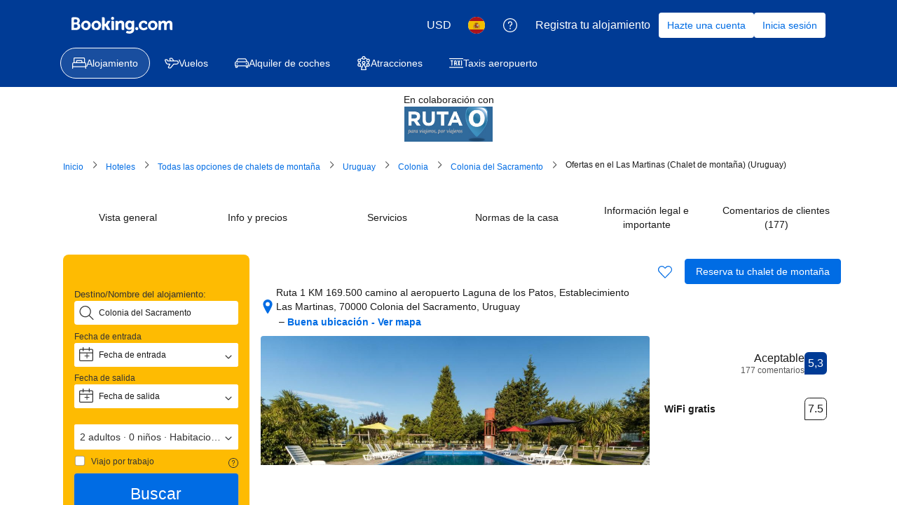

--- FILE ---
content_type: text/html; charset=UTF-8
request_url: https://www.booking.com/hotel/uy/las-martinas.html?aid=365636;lang=es;label=hotel-listing
body_size: 1812
content:
<!DOCTYPE html>
<html lang="en">
<head>
    <meta charset="utf-8">
    <meta name="viewport" content="width=device-width, initial-scale=1">
    <title></title>
    <style>
        body {
            font-family: "Arial";
        }
    </style>
    <script type="text/javascript">
    window.awsWafCookieDomainList = ['booking.com'];
    window.gokuProps = {
"key":"AQIDAHjcYu/GjX+QlghicBgQ/7bFaQZ+m5FKCMDnO+vTbNg96AEjXDd5GG2UH21aRSEdOOwEAAAAfjB8BgkqhkiG9w0BBwagbzBtAgEAMGgGCSqGSIb3DQEHATAeBglghkgBZQMEAS4wEQQMJRvj6KHN1SZDyy/bAgEQgDuB43sNIUY3n1BtkX7MJggT1sT3DunwpTm7Vis+NY8Ug+2LuSOB5YQEK8OE4REU0M09ckOEhHSpn/2kHw==",
          "iv":"D5498wCp7QAABp2u",
          "context":"HrHEyApzlP6r5Jksr6nhSm7y5KHGbW9SxB26aMfF+V5d+S7abr9S4MJQ6M8qbeia0ZMH+3zmoVfKRDs0D49Fsfs11yoBaAamk8HeVv0BuVUO2HpzA7muUu4GYdAhBYGnyFZBKIe0mCVgNYP0ly/bC4oZnR0kkV7Yha1ErkFhgvkbS+KdRaeBD9eemu7vhCAsFSY96CTaBEEJqYrkwkvQIMzxhAbHaj0wZATOZ6i2qu4OyaHMGvO+mTZPcIvcHc6DE4SaeJyP6zOtznol8O6kQ/cYg8KLHvouB8AQic3gABCX+LPTaHUHPtQYK+TrewFL34eb6W9QDo6gmKHH0lGSUZy3Wp+uOZsmrtRHtARR2lODmYs="
};
    </script>
    <script src="https://d8c14d4960ca.337f8b16.us-east-2.token.awswaf.com/d8c14d4960ca/a18a4859af9c/f81f84a03d17/challenge.js"></script>
</head>
<body>
    <div id="challenge-container"></div>
    <script type="text/javascript">
        AwsWafIntegration.saveReferrer();
        AwsWafIntegration.checkForceRefresh().then((forceRefresh) => {
            if (forceRefresh) {
                AwsWafIntegration.forceRefreshToken().then(() => {
                    window.location.reload(true);
                });
            } else {
                AwsWafIntegration.getToken().then(() => {
                    window.location.reload(true);
                });
            }
        });
    </script>
    <noscript>
        <h1>JavaScript is disabled</h1>
        In order to continue, we need to verify that you're not a robot.
        This requires JavaScript. Enable JavaScript and then reload the page.
    </noscript>
</body>
</html>

--- FILE ---
content_type: text/javascript
request_url: https://cf.bstatic.com/psb/capla/static/js/11334689.176079c8.chunk.js
body_size: 32804
content:
/*! For license information please see 11334689.176079c8.chunk.js.LICENSE.txt */
(self["b-property-web-property-page__LOADABLE_LOADED_CHUNKS__"]=self["b-property-web-property-page__LOADABLE_LOADED_CHUNKS__"]||[]).push([["11334689","9bf5cd4f"],{a764878a:(e,t,n)=>{"use strict";n.d(t,{O:()=>i});var a=n("ead71eb0");const i=e=>{const[t,n]=(0,a.useState)(!!e);return{isToggleOn:t,toggle:(0,a.useCallback)((()=>n((e=>!e))),[]),toggleOn:(0,a.useCallback)((()=>n(!0)),[]),toggleOff:(0,a.useCallback)((()=>n(!1)),[])}}},d7745882:(e,t,n)=>{"use strict";n.d(t,{Z:()=>c});var a=n("ead71eb0"),i=n.n(a);const r=e=>!!e&&(Array.isArray(e)?e.length>0:"object"!==typeof e||null===e||Object.keys(e).length>0);function o(e){return"renderIf"in e}function l(e){return"doNotRenderIf"in e}const c=function(e){if(function(e){return"renderIfNonEmpty"in e}(e)&&r(e.renderIfNonEmpty))return e.renderNonEmpty(e.renderIfNonEmpty);if(function(e){return"renderIfAllNonEmpty"in e}(e)&&Array.isArray(e.renderIfAllNonEmpty)&&e.renderIfAllNonEmpty.every((e=>r(e))))return e.renderAllNonEmpty(...e.renderIfAllNonEmpty);if(o(e)||l(e)){return o(e)&&!e.renderIf||l(e)&&!!e.doNotRenderIf?null:i().createElement(a.Fragment,null,e.children)}return null}},"22b0f37c":(e,t,n)=>{"use strict";n.d(t,{Z:()=>m});var a=n("3d054e81"),i=n("ead71eb0"),r=n.n(i);const o=function(){return i.createElement("svg",{xmlns:"http://www.w3.org/2000/svg",viewBox:"0 0 121 32"},i.createElement("g",{fill:"none"},i.createElement("path",{fill:"#fff",d:"m115.546514 25.2308571c0 .6226286-.299657 1.1181715-.905828 1.4864-.602743.3650286-1.398857.5492572-2.381257.5492572-1.1824 0-2.194743-.2813714-3.037486-.8470857-.842514-.5659429-1.432-1.2857143-1.771886-2.1629715-.1664-.4219428-.462857-.5357714-.885714-.3380571l-3.204114 1.4395429c-.4496.2009142-.576.5090285-.379658.9341714.646172 1.5837714 1.765258 2.8893714 3.353829 3.9206857 1.5888 1.0310857 3.603657 1.5467429 6.051657 1.5467429 2.361143 0 4.356114-.6059429 5.988114-1.8212572 1.628572-1.2153143 2.444572-2.8694857 2.444572-4.9586286 0-3.4485257-2.417829-5.58464-7.253714-6.4015771-1.771886-.31136-3.040915-.6595657-3.816915-1.0378971-.772571-.3816915-1.158857-.8705143-1.158857-1.4631315 0-.5089143.303086-.9140343.905829-1.2086628.606171-.2979886 1.415543-.4453029 2.424685-.4453029 1.631772 0 3.050743.6361372 4.259658 1.9084114.336228.3381715.676114.3816915 1.012342.1272458l2.278172-2.11936c.392914-.3113829.436343-.6528915.126628-1.0178286-1.771885-2.1762743-4.373028-3.2644114-7.803428-3.2644114-2.444572 0-4.399543.5591314-5.858286 1.6740571-1.462171 1.1149257-2.194743 2.6215771-2.194743 4.5132571 0 1.5836572.582629 2.9061486 1.751772 3.96416 1.165714 1.0613486 2.747657 1.7744915 4.742628 2.1427886 1.968229.36496 3.343772.7601372 4.133029 1.18528.786057.4251429 1.178971.9876572 1.178971 1.6941714z"}),i.createElement("path",{fill:"#fff",d:"m82.0909714 23.7168c0 2.5412571.6893715 4.5433143 2.0649143 5.9965714 1.3787429 1.4562286 3.2473143 2.1828572 5.6086857 2.1828572.8992 0 1.7218286-.1204572 2.4678857-.3581715.7458286-.2411428 1.3220572-.5024 1.7284572-.7869714.4061714-.2811428.8925714-.6761143 1.4553143-1.1851428l.5062857 1.2288c.1666286.3949714.4930286.5926857.9691428.5926857h3.4571429c.4496 0 .676114-.2244572.676114-.6763429v-19.2885714c0-.4519772-.226514-.6796572-.676114-.6796572h-4.2596571c-.4496 0-.6729143.22768-.6729143.6796572v13.1413714c-1.0690286 1.5536-2.4745143 2.3302857-4.2162286 2.3302857-1.0957714 0-1.9483429-.3515428-2.5513143-1.0580571-.6061714-.7065143-.9058286-1.6404572-.9058286-2.7990857v-11.6145143c0-.4519772-.2397714-.6796572-.7193142-.6796572h-4.2164572c-.4763428 0-.7161143.22768-.7161143.6796572z"}),i.createElement("path",{fill:"#febb02",d:"m72.7899429 4.10043429c0 1.10098285.3952 2.04852571 1.1890285 2.84262857.7940572.79026285 1.7414857 1.18923428 2.8425143 1.18923428 1.1008 0 2.0482286-.39897143 2.8422857-1.18923428.7901715-.79410286 1.1890286-1.74164572 1.1890286-2.84262857 0-1.10100572-.3988571-2.048544-1.1890286-2.84264-.7940571-.794096-1.7414857-1.1892256-2.8422857-1.1892256-1.1010286 0-2.0484571.3951296-2.8425143 1.1892256-.7938285.794096-1.1890285 1.74163428-1.1890285 2.84264z"}),i.createElement("g",{fill:"#fff"},i.createElement("path",{d:"m74.0096 30.5380571c0 .4518858.2365714.6763429.7161143.6763429h4.2162286c.4797714 0 .7161142-.2244571.7161142-.6763429v-19.2885028c0-.452-.2363428-.67968-.7161142-.67968h-4.2162286c-.4795429 0-.7161143.22768-.7161143.67968z"}),i.createElement("path",{d:"m71.7677714 17.4330286c0-2.3470172-.6395428-4.1616915-1.9184-5.4473829-1.2788571-1.2856686-3.1008-1.9285028-5.4619428-1.9285028-2.1348572 0-4.1033143.7901485-5.9017143 2.3738057l-.5494857-1.1885715c-.1398857-.4218742-.4496-.6361371-.9259429-.6361371h-3.4603428c-.4763429 0-.7161143.2276571-.7161143.6796571v19.2885029c0 .4518857.2397714.6763429.7161143.6763429h4.2164571c.4795429 0 .7193143-.2244572.7193143-.6763429v-13.1848914c.4196571-.5658286 1.0258286-1.0881372 1.8118857-1.5669257.7858286-.4821258 1.5753143-.7231772 2.3611429-.7231772 2.3346285 0 3.5003428 1.2722743 3.5003428 3.8168457v11.6581486c0 .4518857.2265143.6763429.6761143.6763429h4.2564571c.4496 0 .6761143-.2244572.6761143-.6763429z"}),i.createElement("path",{d:"m50.9942857 21.7554514c0 .452-.2233143.6796572-.6729143.6796572h-14.5074285c.3097142 1.2990628.9225142 2.3436343 1.8349714 3.1372343.9126857.7901714 2.0749714 1.1851428 3.4804571 1.1851428 1.9115429 0 3.3702857-.7901714 4.3828572-2.3737143.1698285-.2544.4363428-.2946285.8027428-.1273143l3.6267429 1.5268572c.4196571.1405714.5195428.3949714.2930286.7632-2.0514286 3.4754286-5.0854858 5.2130286-9.1053715 5.2130286-3.0374857 0-5.6153143-1.0178286-7.7401143-3.0500572-2.1216-2.0356571-3.184-4.6372571-3.184-7.80112 0-3.1639543 1.0557715-5.76544 3.1641143-7.8010971 2.1081143-2.0322972 4.5958857-3.0501257 7.4635429-3.0501257 3.1773714 0 5.6651428.9810057 7.4635428 2.9463314 1.7986286 1.9620114 2.6978286 4.4295543 2.6978286 7.3959771zm-6.9974857-5.9127771c-.9024-.6629257-1.9549714-.9943772-3.1638857-.9943772-1.2356572 0-2.2713143.31472-3.1008.9508572-.8292572.6361371-1.4253714 1.4631314-1.7917714 2.48096h9.6985142c-.1965714-.9609143-.7428571-1.7745143-1.6420571-2.43744z"}),i.createElement("path",{d:"m28.3577143 26.8957714c0 .4032-.1746286.7794286-.4905143 1.0416-2.9492571 2.3581715-6.792 3.7826286-10.9774171 3.7826286-9.30468576 0-16.85591021-7.0548571-16.85591021-15.7423314 0-8.69426289 7.55122445-15.9776686 16.85591021-15.9776686 4.1786971 0 8.0080457 1.42440686 10.9506742 3.78274286.1410286.11421714.2283429.27547428.2418286.45017143.0201143.18139428-.0336.35609142-.1478857.49718857-.7524571.90704-2.3177143 2.79506285-3.0902857 3.72226285-.1142857.14109715-.2822857.22845715-.4635429.24187429-.1814857.01344-.3561143-.04701714-.4905143-.16123429-1.8541485-1.57222857-4.3062857-2.52630857-7.0002742-2.52630857-5.7574858 0-10.42660576 4.59583996-10.42660576 9.97097146 0 5.3751085 4.66911996 9.7423314 10.42660576 9.7423314 2.2371428 0 4.3063542-.6582857 6.0059885-1.7803429v-4.3539428s-3.4396571 0-4.9310857 0c-.1746743 0-.3493486-.0672-.4769828-.1948572-.1209372-.1276571-.1948343-.2956342-.1948343-.4770285 0-1.06832 0-3.1511772 0-4.2194743 0-.1814172.0738971-.3493714.1948343-.4770514.1276342-.1209372.3023085-.1948343.4769828-.1948343h9.7212572c.3693714 0 .6717714.3023543.6717714.6718857z"}))))};const l=function(){return i.createElement("svg",{xmlns:"http://www.w3.org/2000/svg",viewBox:"0 0 121 32"},i.createElement("g",{fill:"none"},i.createElement("path",{fill:"#004cb8",d:"m115.594598 25.2307874c0 .6227491-.299956 1.1182695-.906535 1.4865619-.603245.3649442-1.399796.5490905-2.382987.5490905-1.183161 0-2.196347-.2812414-3.039557-.8470725-.843211-.5658308-1.433125-1.285675-1.773076-2.1628804-.166642-.4218622-.463266-.5356981-.886538-.3381594l-3.2062 1.4396883c-.449935.2008866-.576583.5089131-.379945.9341232.646573 1.5836571 1.76641 2.889421 3.356179 3.9206395s3.606142 1.5468279 6.055786 1.5468279c2.362989 0 4.359366-.6060085 5.992462-1.821373 1.629762-1.2153648 2.44631-2.8693324 2.44631-4.9585543 0-3.4485556-2.419648-5.5846512-7.258944-6.4015906-1.773075-.3113744-3.042891-.6595781-3.819444-1.0379148-.773221-.3816848-1.159832-.8705092-1.159832-1.4631251 0-.508913.303289-.9140346.906535-1.2086685.606579-.297982 1.416461-.4452989 2.426314-.4452989 1.633096 0 3.052889.6361413 4.262713 1.908424.336618.3381593.676569.3816848 1.013186.1272282l2.279669-2.119355c.393276-.3113744.436603-.6528819.126648-1.0178261-1.773076-2.176273-4.37603-3.2644094-7.808864-3.2644094-2.446311 0-4.402694.5591347-5.862481 1.6740561-1.463121 1.1149213-2.196347 2.6215719-2.196347 4.5132553 0 1.583657.583248 2.9061614 1.753078 3.9641648 1.166497 1.0613516 2.7496 1.7744995 4.745976 2.1427919 1.969714.3649442 3.34618.7600215 4.136066 1.1852317.786552.4252103 1.179828.9876931 1.179828 1.6941447z"}),i.createElement("path",{fill:"#004cb8",d:"m82.1153119 23.716792c0 2.5412171.6898997 4.5433883 2.0663662 5.996469 1.3797994 1.4564288 3.2495273 2.1829692 5.6125171 2.1829692.8998692 0 1.7230827-.1205319 2.4696408-.358248.7465581-.241064 1.323141-.5022167 1.7297483-.7868064.4066076-.2812414.8932035-.6763187 1.4564551-1.1852318l.5065929 1.2287573c.1666424.3950772.4932616.592616.9698589.592616h3.4594968c.449935 0 .676568-.2243237.676568-.6763189v-19.2884745c0-.4519951-.226633-.6796668-.676568-.6796668h-4.2627133c-.4499345 0-.6732353.2276717-.6732353.6796668v13.1413406c-1.0698445 1.5535241-2.4763067 2.3302861-4.2193865 2.3302861-1.0965072 0-1.9497164-.3515517-2.552962-1.0580036-.6065785-.7064517-.9065348-1.6405749-.9065348-2.7990217v-11.6146014c0-.4519951-.2399652-.6796668-.7198953-.6796668h-4.2193864c-.4765973 0-.7165625.2276717-.7165625.6796668z"}),i.createElement("path",{fill:"#febb02",d:"m0 4.03185943c0 1.100993.39536721 2.04853751 1.18994015 2.84263351.79457294.79025979 1.74268653 1.18922589 2.8443408 1.18922589 1.10165426 0 2.04976788-.3989661 2.84434082-1.18922589.79073441-.794096 1.18994014-1.74164051 1.18994014-2.84263351 0-1.10099301-.39920573-2.04853753-1.18994014-2.84263353-.79457294-.794096-1.74268656-1.1892259-2.84434082-1.1892259-1.10165427 0-2.04976786.3951299-2.8443408 1.1892259s-1.18994015 1.74164052-1.18994015 2.84263353z",transform:"translate(72.808 .069)"}),i.createElement("path",{fill:"#004cb8",d:"m1.22053066 30.4694485c0 .4519952.23663225.6763188.71656245.6763188h4.21938636c.4799302 0 .71656246-.2243236.71656246-.6763188v-19.2884745c0-.4519952-.23663226-.6796668-.71656246-.6796668h-4.21938636c-.4799302 0-.71656245.2276716-.71656245.6796668z",transform:"translate(72.808 .069)"}),i.createElement("g",{fill:"#004cb8"},i.createElement("path",{d:"m71.7846736 17.4330341c0-2.3470267-.639907-4.1617035-1.9197208-5.4473786-1.279814-1.2856751-3.1028821-1.9285126-5.4658719-1.9285126-2.1363559 0-4.1060694.7901544-5.9058076 2.3738115l-.54992-1.1885798c-.1399797-.4218621-.4499348-.6361413-.926532-.6361413h-3.4628297c-.4765973 0-.7165625.2276716-.7165625.6796667v19.2884746c0 .4519952.2399652.6763187.7165625.6763187h4.2193864c.4799301 0 .7198953-.2243235.7198953-.6763187v-13.184866c.4199389-.5658309 1.0265174-1.0881364 1.8130695-1.5669165.7865524-.4821281 1.5764374-.7231922 2.3629898-.7231922 2.3363268 0 3.502824 1.2722826 3.502824 3.8168479v11.6581268c0 .4519952.2266337.6763187.6765682.6763187h4.2593804c.4499345 0 .6765684-.2243235.6765684-.6763187z"}),i.createElement("path",{d:"m50.3232223 22.4351138c.4499347 0 .6732355-.2276717.6732355-.6796668v-1.3559855c0-2.9664274-.8998692-5.4339861-2.6996074-7.3959799-1.7997383-1.9653419-4.2893762-2.9463387-7.4689137-2.9463387-2.8695828 0-5.3592207 1.0178261-7.468914 3.0501302-2.1096931 2.0356522-3.1662061 4.6371354-3.1662061 7.8011015 0 3.163966 1.0631788 5.7654492 3.1862034 7.8011015 2.1263574 2.032304 4.7059821 3.0501303 7.74554 3.0501303 4.0227484 0 7.0589735-1.7376704 9.1120082-5.2130107.2266337-.3682924.1266483-.6227491-.2932905-.7633696l-3.6294723-1.5267392c-.3666133-.1674058-.6332413-.1272284-.8032166.1272283-1.0131858 1.5836569-2.4729735 2.3738114-4.3860288 2.3738114-1.4064621 0-2.5696262-.3950772-3.4828267-1.1852317-.9132005-.7935027-1.5264447-1.8381136-1.8363996-3.1371811zm-9.4952856-7.5868223c1.2098241 0 2.2630042.3314631 3.166206.9943893.8998693.6629262 1.4464565 1.4765175 1.6430945 2.4374257h-9.7052552c.3666133-1.0178261.9631932-1.8448098 1.7930725-2.4809512.8298793-.6361413 1.8663953-.9508638 3.1028822-.9508638z"}),i.createElement("path",{d:"m28.3439154 26.8958695c0 .4031337-.1747965.779392-.4907747 1.041429-2.9513707 2.3583324-6.7968924 3.7827383-10.9852841 3.7827383-9.31127197 0-16.8678566-7.0548407-16.8678566-15.7423732 0-8.69425139 7.55658463-15.9776636 16.8678566-15.9776636 4.1816688 0 8.0137446 1.42440595 10.9583924 3.78273842.1411816.11422124.22858.27547475.2420258.45016604.0201688.18141019-.0336146.35610148-.1479047.49719831-.7529693.90705094-2.3194143 2.79506073-3.0925523 3.72226836-.1142901.14109682-.2823635.22844247-.4638829.24188025-.1815195.01343781-.356316-.04703227-.4907747-.16125351-1.8555315-1.57222164-4.3094046-2.52630486-7.0053036-2.52630486-5.7615596 0-10.43400295 4.59585379-10.43400295 9.97097059s4.67244335 9.7423993 10.43400295 9.7423993c2.2387391 0 4.3094046-.6584519 6.0103085-1.7805075v-4.3538447s-3.4421454 0-4.934638 0c-.1747965 0-.3495929-.0671889-.4773288-.194848-.1210129-.127659-.1949653-.2956314-.1949653-.4770416 0-1.0683044 0-3.1511622 0-4.2194666 0-.1814102.0739524-.3493826.1949653-.4770417.1277359-.1209401.3025323-.1948479.4773288-.1948479h9.7280942c.3697618 0 .6722941.3023503.6722941.6718896z"}))))};var c=n("6222292b"),s=n("abab1afe"),d=n("c44dcb0c"),u=n("43bedd84");const m=e=>{let{inverted:t=!1,ariaLabel:n,size:i,...m}=e;const{trans:v}=(0,d.useI18n)();return r().createElement(c.Icon,(0,a.Z)({ariaLabel:n||v((0,s.t)("www_ge_screenreader_generic_logo",{variables:{b_companyname:u.p}})),size:i||"small"},m,{svg:t?o:l}))}},b6ea4fe7:(e,t,n)=>{"use strict";n.d(t,{Z:()=>f});var a=n("6222292b"),i=n("c44dcb0c"),r=n("8521b397"),o=n.n(r),l=n("ead71eb0"),c=n.n(l),s=n("22b0f37c");const d="f4573fc8f3",u="dc771078ca",m="cadf397024",v="f31e90f6f5",p="e29b5bda7f";var g=n("43bedd84");function _(e){let{ctaURL:t,ctaNewWindow:n,children:i,className:r}=e;return c().createElement(a.Link,{className:r,text:i,href:t,attributes:{target:n?"_blank":""}})}const f=e=>{let{className:t="",ctaURL:n,ctaNewWindow:r=!1,size:l="small",inverted:f=!1}=e;return c().createElement("div",{className:o()([t,d])},c().createElement(a.Text,{color:"neutral_alt",className:o()(m,{[v]:f}),variant:"body_2"},n?c().createElement(i.Trans,{tag:"web_ge_generic_signature_with_link",variables:{b_companyname:g.p,start_link:"<0>",end_link:"</0>"},components:[c().createElement(_,{className:o()({[p]:f}),key:n,ctaURL:n,ctaNewWindow:r})]}):c().createElement(i.Trans,{tag:"web_ge_generic_signature_without_link",variables:{b_companyname:g.p}})),c().createElement(s.Z,{inverted:f,size:l,className:u}))}},"69f5b1c2":(e,t,n)=>{"use strict";n.d(t,{Z:()=>H});var a=n("3d054e81"),i=n("ead71eb0"),r=n.n(i),o=n("41c6c66e"),l=n("6222292b"),c=n("929772de"),s=n("8521b397"),d=n.n(s),u=n("9a67ad93"),m=n("b6ea4fe7");const v="f77716d20b",p=e=>{let{signature:t,inverted:n}=e;return"genius"===t?r().createElement("div",{className:v,"data-testid":c.Xn},r().createElement(m.Z,{size:"smaller",inverted:n})):null},g="d726fb55bc",_="aabe312a16",f="bc1c39249c",b="fde0a147e1",k="bfaf34980d",h="f46ebbc1c2";var S=n("a8577192"),E=n("c44dcb0c");const N=e=>{let{classname:t,onCloseClick:n,colorScheme:a,closeAriaLabel:i}=e;const o=(0,E.useI18n)();return r().createElement(l.Button,{className:t,onClick:n,variant:"tertiary-neutral",type:"button",size:"large",attributes:{"data-testid":c.hL,"aria-label":i||o.trans((0,E.t)("a11y_sr_close_banner"))},icon:r().createElement(l.Icon,{svg:S.default,size:"medium",color:"default"===a?"neutral":"white"})})},y=e=>{let{className:t,onView:n,onClick:a,borderStyle:i,fill:o,colorScheme:s,signature:m,isDismissible:v,onCloseClick:S,size:E,isWithoutImage:y,children:I,closeAriaLabel:A}=e;const T=d()({[g]:!0,[b]:"none"===i,[k]:"inverted"===s,[_]:!y&&"stretch"!==E,[f]:"narrow"===E&&!y},t);return r().createElement(u.df,{triggerOnce:!0,onChange:e=>e&&n&&n()},r().createElement(l.Card,{variant:"elevated"===i?"elevated":"neutral",className:T,attributes:{"data-testid":c.hh,onClick:a},fill:o},I,r().createElement(p,{signature:m,inverted:"inverted"===s}),v&&r().createElement(N,{classname:h,colorScheme:s,onCloseClick:S,closeAriaLabel:A})))};var I=n("d7745882"),A=n("20902488");const T="bf6c668acd",C="b70a68a30f",P="f9b1b69a8a",R="fb2f406ff9",w=e=>{let{caption:t,title:n,subtitle:a,callToActions:i,colorScheme:o}=e;const s=d()({[T]:"inverted"===o});return r().createElement(l.Stack,{direction:"column",alignItems:"start",justifyContent:"center",className:s,gap:1},r().createElement(I.Z,{renderIf:!!t},r().createElement(l.Text,{variant:"small_1",attributes:{"data-testid":c.Bo},className:C},t)),r().createElement(l.Text,{variant:"headline_3",attributes:{"data-testid":c.kr},className:R,tagName:"h3"},n),r().createElement(l.Text,{variant:"body_2",attributes:{"data-testid":c.NT},className:P},a),r().createElement(I.Z,{renderIf:!(null===i||void 0===i||!i.length)},r().createElement(l.Stack.Item,{grow:!0},r().createElement(A.ZP,{ctaList:i,colorScheme:o}))))},x="cf3ce80f0d",O="bcc152374f",L=e=>{let{className:t,contentArea:n,asset:i,signature:o,borderStyle:s,colorScheme:d,onClick:u,onView:m,isDismissible:v,size:p,onCloseClick:g,closeAriaLabel:_}=e;const f={className:t,onView:m,onClick:u,borderStyle:s,colorScheme:d,signature:o,isDismissible:v,onCloseClick:g,size:p,closeAriaLabel:_},b={caption:n.caption,title:n.title,subtitle:n.subtitle,callToActions:n.callToActions,colorScheme:d};return r().createElement(y,(0,a.Z)({},f,{fill:!0}),r().createElement("div",{className:O},r().createElement(w,b)),r().createElement("div",{className:x},r().createElement(l.Image,{src:i.url,alt:i.altText,width:"100%",height:"100%",attributes:{"data-testid":c.zC}})))},F="dcf8671d72",D="a95c631af6",B="dee71007fe",M="d27bbd8e5e",G=e=>{let{className:t,contentArea:n,asset:a,signature:i,borderStyle:o,colorScheme:s,onClick:u,onView:m,alignment:v,isDismissible:p,size:g,onCloseClick:_,closeAriaLabel:f,alignItems:b}=e;const k={className:t,onView:m,onClick:u,borderStyle:o,colorScheme:s,signature:i,isDismissible:p,onCloseClick:_,size:g,closeAriaLabel:f},h={caption:n.caption,title:n.title,subtitle:n.subtitle,callToActions:n.callToActions,colorScheme:s},S=d()({[F]:"left"===v,[D]:"right"===v,[B]:"right"===v&&p}),E="narrow"===g?"104px":"124px";return r().createElement(y,k,r().createElement(l.Stack,{direction:"left"===v?"row-reverse":"row",gap:0,alignItems:b||"center"},r().createElement(l.Stack.Item,{grow:!0},r().createElement(w,h)),a&&r().createElement(l.Stack.Item,null,r().createElement("div",{className:S},r().createElement(l.Image,{src:a.url,alt:a.altText,className:M,width:E,height:E,attributes:{"data-testid":"left"===v?c.eD:c.H6}})))))},U=e=>{let{className:t,contentArea:n,asset:a,signature:i,borderStyle:o,colorScheme:c,onClick:s,onView:d,isDismissible:u,size:m,onCloseClick:v,closeAriaLabel:p,alignItems:g}=e;const _={className:t,onView:d,onClick:s,borderStyle:o,colorScheme:c,signature:i,isDismissible:u,onCloseClick:v,size:m,closeAriaLabel:p},f={caption:n.caption,title:n.title,subtitle:n.subtitle,callToActions:n.callToActions,colorScheme:c};return r().createElement(y,_,r().createElement(l.Stack,{direction:"row",gap:4,alignItems:g||"center"},a&&r().createElement(l.Stack.Item,null,a.component),r().createElement(l.Stack.Item,{grow:!0},r().createElement(w,f))))},V=e=>{let{className:t,contentArea:n,signature:a,borderStyle:i,colorScheme:o,onClick:c,onView:s,isDismissible:d,size:u,onCloseClick:m,closeAriaLabel:v,alignItems:p}=e;const g={className:t,onView:s,onClick:c,borderStyle:i,colorScheme:o,signature:a,isDismissible:d,onCloseClick:m,size:u,isWithoutImage:!0,closeAriaLabel:v},_={caption:n.caption,title:n.title,subtitle:n.subtitle,callToActions:n.callToActions,colorScheme:o};return r().createElement(y,g,r().createElement(l.Stack,{direction:"row",gap:0,alignItems:p||"center"},r().createElement(l.Stack.Item,{grow:!0},r().createElement(w,_))))},H=e=>{let{banner:t,isInCarousel:n}=e;return"full-bleed"===t.type?r().createElement(L,(0,a.Z)({},t,{alignItems:n?"start":void 0})):"image-left"===t.type?r().createElement(G,(0,a.Z)({},t,{alignment:"left",alignItems:n?"start":void 0})):"image-right"===t.type?r().createElement(G,(0,a.Z)({},t,{alignment:"right",alignItems:n?"start":void 0,contentArea:{...t.contentArea}})):"no-image"===t.type?r().createElement(V,t):"inline"===t.type?r().createElement(U,t):((0,o.reportWarning)(`No Promotional banner pattern to render for type - ${t.type}`),null)}},30190550:(e,t,n)=>{"use strict";n.d(t,{au:()=>l,L4:()=>c,wd:()=>o});var a=n("dc6d28ff"),i=n("af1e2b38");const r=/^(b_feature_.*|exp_.*|i_am_from)$/;const o=function(e){var t;const n=(0,a.getRequestContext)(),o=n.getBPlatformEnvironment(),l=!(!o||"prod"!==o),c=n.getBasePageUrl(),s=n.getEncryptedCommonOauthState(),d=null===(t=n.getAffiliate())||void 0===t?void 0:t.id,u=n.getLanguage(),m=n.getActionName(),v=n.isInternalIp(),{isMDOT:p}=(0,i.Z6)(),{componentId:g,iframe:_,experiments:f,customParams:b,devHosts:k}=e,h=null===c||void 0===c?void 0:c.host.endsWith("booking.cn"),S=b||{},E=`https://${function(e,t,n){return e?"account.booking."+(t?"cn":"com"):n&&n.ap?n.ap:"account.dqs.booking.com"}(l,h,k)}/auth/oauth2`,N=`https://${function(e,t,n){return e?"secure.booking."+(t?"cn":"com"):n&&n.book?n.book:"book.dqs.booking.com"}(l,h,k)}/login.html?op=oauth_return`,y=new URL(E),I=function(e){return e?"vO1Kblk7xX9tUn2cpZLS":"b_test_fe"}(l);((e,t,n,a)=>{e.searchParams.set("client_id",a),e.searchParams.set("redirect_uri",n),e.searchParams.set("response_type",t.anon?"anon_session":"code")})(y,e,N,I),_&&(y.searchParams.set("iframe",p?"2":"1"),S.iframe=p?"2":"1"),((e,t,n,a,i)=>{n&&e.searchParams.set("lang",n),a&&e.searchParams.set("aid",a.toString()),i&&e.searchParams.set("bkng_action",i),t.popup&&e.searchParams.set("popup","1"),t.prompt&&e.searchParams.set("prompt",t.prompt),t.experimentVariant&&e.searchParams.set("variant",t.experimentVariant.toString()),t.canShowGeniusMessaging&&e.searchParams.set("genius","1")})(y,e,u,d,m),l&&!v||function(e,t){t&&t.searchParams.forEach(((t,n)=>{r.test(n)&&e.searchParams.set(n,t)}))}(y,c);const A={id:g};if(f&&(A.data=function(e){const t={};return Object.keys(e).forEach((n=>{var a,i,r,o;const l={};null!==(a=e[n])&&void 0!==a&&a.variant&&(l.v=e[n].variant),null!==(i=e[n])&&void 0!==i&&i.auth_request_goal&&(l.g1=e[n].auth_request_goal),null!==(r=e[n])&&void 0!==r&&r.auth_page_loaded_goal&&(l.g2=e[n].auth_page_loaded_goal),null!==(o=e[n])&&void 0!==o&&o.auth_page_interaction_goal&&(l.g3=e[n].auth_page_interaction_goal),t[n]=l})),t}(f)),Object.keys(S).length&&(A.params=S),s){const e=function(e,t){try{let n;const a=JSON.stringify(t);return n=btoa(a),`${e}*${n}`}catch(n){return`${e}*`}}(s,A);e&&y.searchParams.set("state",e)}return y.toString()};let l=function(e){return e.BP_AUTH_CHECKBOX="bp_auth_checkbox",e.BP_AUTH_CHECKBOX_GENIUS="bp_auth_checkbox_genius",e.BP_AUTH_CHECKBOX_GENIUS_MDOT="bp_auth_checkbox_genius_mdot",e.BP_AUTH_CHECKBOX_MDOT="bp_auth_checkbox_mdot",e.BP_GENIUS_INLINE="bp_genius_inline",e.BP_GENIUS_INLINE_MDOT="bp_genius_inline_mdot",e.BP_INLINE="bp_inline",e.BP_INLINE_MDOT="bp_inline_mdot",e.BS2_AUTH_LOW="bs2_auth_low",e.BS2_AUTH_LOW_MDOT="bs2_auth_low_mdot",e.CARS_INDEX_LP="cars_index_lp",e.CARS_INDEX_LP_BANNER="cars_index_lp_banner",e.CBCC_LANDING_PAGE="cbcc_landing_page",e.CO_BRAND_PRODUCTS_SIGNUP="co_brand_products_signup",e.EMK_EMAIL_FEEDBACK="emk_email_feedback",e.GENIUSVIP_ENROLLMENT="geniusvip_enrollment",e.GENIUS_INDEX_BANNER="genius_index_banner",e.GENIUS_INDEX_CAROUSEL="genius_index_carousel",e.GENIUS_INDEX_SHEET="genius_index_sheet",e.GENIUS_LANDING_PAGE="genius_landing_page",e.GENIUS_LANDING_PAGE_INCENTIVE_CAMPAIGN="genius_lp_incentive_campaign",e.GENIUS_ROOM_TABLE_BANNER_MDOT="genius_rt_mdot_banner",e.GENIUS_ROOM_TABLE_BANNER_WWW="genius_room_table_banner_www",e.GENIUS_SEARCHRESULTS_SHEET="genius_searchresults_sheet",e.GENIUS_SHEET="genius_sheet",e.GENIUS_SIGN_IN_EMAIL_POPOVER="genius_sign_in_email_popover",e.HELP_CENTER="help_center",e.ID_VERIFICATION="id_verification",e.INDEX="index",e.INDEX_SIGN_IN_FLOATING_BUTTON="index_sign_in_floating_button",e.SEARCH_RESULTS_SIGN_IN_FLOATING_BUTTON="search_results_sign_in_floating_button",e.LANDING_PAGES="landing_pages",e.LANDING_PAGES_HOLIDAYS="landing_pages_holidays",e.LOGIN_CARD="login_card",e.LOGIN_CARD_SOCIAL="login_card_social",e.MEMBERSHIP_HUB_REDIRECT="membership_hub_redirect",e.GENIUS_PREFERENCES_REDIRECT="genius_preferences_redirect",e.GENIUS_LANDING_PAGE_REDIRECT="genius_landing_page_redirect",e.MERCH_PLATFORM_INDEX="merch_platform_index",e.MERCH_PLATFORM_INDEX_CTA="merch_platform_index_cta",e.MERCH_PLATFORM_PROPERTY_PAGE_CTA="merch_platform_property_page_cta",e.MERCH_PLATFORM_SEARCH_RESULTS_PAGE_CTA="merch_platform_search_results_page_cta",e.MERCH_PLATFORM_SR="merch_platform_sr",e.PAYMENT_TRANSACTIONS="payment_transactions",e.PROPERY_PAGE="propery_page",e.REACT_SHELL_GOOGLE_ONE_TAP="react_shell_google_one_tap",e.SEARCH_RESULTS="search_results",e.SEARCH_RESULTS_MDOT_PROPERTY_LIST_CTA_MDOT="search_results_mdot_property_list_cta",e.SEARCH_RESULTS_WWW_PROPERTY_LIST_CTA_MDOT="search_results_www_property_list_cta",e.SELF_SERVICE_BANNER="self_service_banner",e.SUBSCRIPTION_SETTINGS="subscription_settings",e.TAXI_LP_BANNER="taxi_lp_banner",e.TRAVELLER_HEADER="traveller_header",e.WISHLIST_BTN="wishlist_btn",e.WISHLIST_BTN_SR="wishlist_btn_sr",e.WISHLIST_DETAILS="wishlist_details",e}({}),c=function(e){return e.SIGN_IN="signin",e.IFRAME_WITH_EMAIL="iframe-with-email",e.REGISTER="register",e.NONE="none",e}({})},"8cbf371c":(e,t,n)=>{"use strict";n.d(t,{Z:()=>i});var a=n("c44dcb0c");const i=function(){return(0,a.useI18n)().trans((0,a.t)("a11y_lp_spinner_loading_generic"))}},c3406dcd:(e,t,n)=>{"use strict";n.d(t,{r:()=>r});var a=n("d0fefcf5"),i=n("5f347d49");function r(){a.eventBus.publish(i.l.STAGES,""),a.eventBus.publish(i.l.GOALS,"1"),a.eventBus.publish(i.l.STAGES_LAZY,""),a.eventBus.publish(i.l.GOALS_LAZY,"1")}},"43bedd84":(e,t,n)=>{"use strict";n.d(t,{p:()=>a});const a="Booking.com"},"929772de":(e,t,n)=>{"use strict";n.d(t,{Bo:()=>s,H6:()=>o,NT:()=>c,Xn:()=>u,eD:()=>r,hL:()=>m,hh:()=>a,jV:()=>d,kr:()=>l,vR:()=>v,zC:()=>i});const a="promotional-banner-container",i="promotional-banner-full-bleed-image",r="promotional-banner-partial-image",o="promotional-banner-partial-image",l="promotional-banner-content-title",c="promotional-banner-content-subtitle",s="promotional-banner-content-caption",d="promotional-banner-content-cta",u="promotional-banner-content-signature",m="promotional-banner-dismissible-button",v="promotional-banner-modal-container"},20902488:(e,t,n)=>{"use strict";n.d(t,{TN:()=>h,ZP:()=>E});var a=n("3d054e81"),i=n("ead71eb0"),r=n.n(i),o=n("8521b397"),l=n.n(o),c=n("8cbf371c"),s=n("6222292b"),d=n("929772de"),u=n("c44dcb0c");const m=e=>{let{modalData:t,isModalActive:n,onCloseAction:a,modalTitle:i,modalSize:o,modalFill:l,modalSubtitle:c}=e;const m=(0,u.useI18n)();return r().createElement(s.SheetContainer,{active:n,position:"center",size:o||720,fill:l||!1,closeAriaLabel:m.trans((0,u.t)("a11y_cta_close")),onCloseTrigger:a,title:i,subtitle:c},r().createElement("div",{"data-testid":d.vR},t))},v="ef320c3ebf",p="a63b41794d",g="e8ea8e6832",_="b61986dc5f",f=e=>{let{url:t,isTargetBlank:n,text:a,ariaLabel:i,onClick:o,element:l}=e;const u=(0,c.Z)();return"plain-text"===l.type?r().createElement(s.Link,{className:p,text:a,href:t,variant:"primary",attributes:{target:n?"_blank":void 0,rel:n?"noopener noreferrer":void 0,"aria-label":i,"data-testid":d.jV},preventDefault:!1,onClick:o}):"button"===l.type?r().createElement(s.Button,{className:_,text:a,variant:l.buttonVariant,size:"medium",href:t,attributes:{target:n?"_blank":void 0,rel:n?"noopener noreferrer":void 0,"aria-label":i,"data-testid":d.jV},preventDefault:!1,onClick:o,loading:l.loading,loadingAriaLabel:u}):null},b=e=>{let{url:t,isTargetBlank:n,ariaLabel:a,text:i,onClick:o,element:l}=e;return r().createElement(f,{url:t,isTargetBlank:n,ariaLabel:a,text:i,element:l,onClick:o})},k=e=>{let{ariaLabel:t,text:n,onClick:a,callback:i,element:o}=e;return r().createElement(f,{ariaLabel:t,text:n,onClick:()=>{i(),a&&a()},element:o})},h=e=>{let{ariaLabel:t,text:n,onClick:a,modalData:o,modalTitle:l,modalSubtitle:c,modalSize:s,modalFill:d,element:u}=e;const[v,p]=(0,i.useState)(!1),g=()=>p(!1),_={isModalActive:v,onCloseAction:g,modalTitle:l,modalData:o(g),modalSize:s,modalFill:d,modalSubtitle:c};return r().createElement(r().Fragment,null,r().createElement(f,{ariaLabel:t,text:n,element:u,onClick:()=>{p(!0),a&&a()}}),r().createElement(m,_))},S=e=>"link-action"===e.type?r().createElement(b,e):"callback-action"===e.type?r().createElement(k,e):"modal-action"===e.type?r().createElement(h,e):null,E=e=>{let{ctaList:t,colorScheme:n}=e;if(!t||!t.length)return null;const i=l()(g,{[v]:"inverted"===n});return r().createElement("div",{className:i},t.map(((e,t)=>r().createElement(S,(0,a.Z)({key:e.text+t},e)))))}},"0fcfc0b5":(e,t,n)=>{"use strict";n.r(t),n.d(t,{ETClientSideTransitionTracker:()=>s,default:()=>d});var a=n("ead71eb0"),i=n("baae01e7"),r=n.n(i),o=n("28dbd132"),l=n("d0fefcf5");class c{constructor(e,t){this.config=e,this.goalNameBase=`js_${t}et_clientside_v2_goal_with_value_base`,this.goalNameVariant=`js_${t}et_clientside_v2_goal_with_value_variant`}trackGoalWithValues(){(0,o.trackGoalWithValue)(this.goalNameBase,1),(0,o.trackGoalWithValue)(this.goalNameVariant,1)}track(){const e=(0,o.trackExperiment)(this.config.tag);return this.trackGoalWithValues(),e}shouldSkipTracking(e){return Boolean(null===e||void 0===e?void 0:e.trackOnlyIfVariant)&&!this.track()}trackStage(e,t){this.shouldSkipTracking(t)||((0,o.trackExperimentStage)(this.config.tag,e),this.trackGoalWithValues())}trackCustomGoal(e,t){this.shouldSkipTracking(t)||((0,o.trackCustomGoal)(this.config.tag,e),this.trackGoalWithValues())}}const s=e=>{let{config:t}=e;const{helpers:n,userEvents:i}=(0,a.useMemo)((()=>{const e=[new c(t.BASE,t.GOAL_PREFIX),new c(t.FULL_TRANSITION,t.GOAL_PREFIX),new c(t.MID_RUNTIME_TRANSITION,t.GOAL_PREFIX)];return e.forEach((e=>{e.track()})),{helpers:e,userEvents:t.USER_EVENTS}}),[t]);(0,a.useEffect)((()=>{n.forEach((e=>{e.trackCustomGoal(2),e.trackStage(2)}))}),[n]),(0,a.useEffect)((()=>{const e=setTimeout((()=>{n.forEach((e=>{e.trackCustomGoal(3),e.trackStage(3)}))}),2e3);return()=>clearTimeout(e)}),[n]);const o=(0,a.useRef)(!1),s=(0,a.useRef)(!1);return r()((()=>{const e=l.eventBus.subscribe(i.STAGES,((e,t)=>{o.current||(o.current=!0,n.forEach((e=>{e.trackStage(4,{trackOnlyIfVariant:Boolean(t)})})))})),t=l.eventBus.subscribe(i.GOALS,((e,t)=>{s.current||(s.current=!0,n.forEach((e=>{e.trackCustomGoal(4,{trackOnlyIfVariant:Boolean(t)})})))}));return()=>{l.eventBus.unsubscribe(e),l.eventBus.unsubscribe(t)}}),[n]),null},d=s},c7dd1e90:(e,t,n)=>{"use strict";n.d(t,{N:()=>v});var a=n("ead71eb0"),i=n.n(a),r=n("43a4d203"),o=n.n(r),l=n("dc6d28ff"),c=n.n(l),s=n("d16e9636"),d=n.n(s),u=n("0fcfc0b5");const m=(0,s.loadable)({resolved:{},chunkName(){return"bPropertyWebPropertyPage-ETClientSideTransitionTracker-ETClientSideTransitionTracker"},isReady(e){const t=this.resolve(e);return!0===this.resolved[t]&&!!n.m[t]},importAsync:()=>Promise.resolve().then(n.bind(n,"0fcfc0b5")),requireAsync(e){const t=this.resolve(e);return this.resolved[t]=!1,this.importAsync(e).then((e=>(this.resolved[t]=!0,e)))},requireSync(e){const t=this.resolve(e);return n(t)},resolve(){return"0fcfc0b5"}}),v=e=>{var t;let{config:n,lazyConfig:a}=e;const o=null===(t=(0,l.getRequestContext)().getUnpackedGuestAccessToken())||void 0===t?void 0:t.authenticatorAssuranceLevel,c=!!o&&o>=r.AuthenticatorAssuranceLevel.AAL1;return i().createElement(i().Fragment,null,i().createElement(u.ETClientSideTransitionTracker,{config:n}),c?i().createElement(m,{config:a}):null)}},"362f9e04":(e,t,n)=>{"use strict";n.d(t,{c:()=>r,q:()=>i});var a=n("5f347d49");const i=e=>({USER_EVENTS:{GOALS:a.l.GOALS,STAGES:a.l.STAGES},GOAL_PREFIX:e}),r=e=>({USER_EVENTS:{GOALS:a.l.GOALS_LAZY,STAGES:a.l.STAGES_LAZY},GOAL_PREFIX:e})},"5f347d49":(e,t,n)=>{"use strict";n.d(t,{l:()=>a});const a={GOALS:"ET_CLIENTSIDE_TRANSITION_TRACK_GOAL",STAGES:"ET_CLIENTSIDE_TRANSITION_TRACK_STAGE",GOALS_LAZY:"ET_CLIENTSIDE_TRANSITION_TRACK_GOAL_LAZY",STAGES_LAZY:"ET_CLIENTSIDE_TRANSITION_TRACK_STAGE_LAZY"}},ad83d042:(e,t,n)=>{"use strict";n.d(t,{TC:()=>P});var a=n("ead71eb0"),i=n.n(a),r=n("8521b397"),o=n.n(r),l=n("9a67ad93"),c=n("69f5b1c2"),s=n("41c6c66e"),d=n("239beb17"),u=n("c3406dcd"),m=n("987aace8"),v=n("1cddf29c"),p=n("d7b4c5aa");const g=e=>{const t=(0,m.t)(e.smartOfferingServiceData,e.requestContext,p.P.LIST_INLINE_BANNER);t&&(0,d.isFeatureRunning)(d.feature`HKDLQDePEXHGPEFaAEGcIO`)&&(0,v.QO)(t),(0,u.r)()};var _=n("3ff53ec3");const f=(e,t)=>{(0,v.xi)(t,_.x.DesktopHero)};var b=n("8364a956"),k=n("c7dd1e90"),h=n("28dbd132"),S=n("362f9e04");const E={...(0,S.q)("pp_"),BASE:{tag:h.exp`cCcCcCSYeJGCaRZEGcCSRPQcfEEHT`},FULL_TRANSITION:{tag:h.exp`cCcCcCSYeJGCaRZEGcCSRPQcQBHT`},MID_RUNTIME_TRANSITION:{tag:h.exp`cCcCcCSYeJGCaRZEGcCSRPLaAYaKCffTKe`}},N={...(0,S.c)("pp_"),BASE:{tag:h.exp`cCcCcCSYeJbTdNJRcVMZIFRNYMdBJbCMC`},FULL_TRANSITION:{tag:h.exp`cCcCcCSYeJbTdNJRcVMZIFRNYMdBQbFC`},MID_RUNTIME_TRANSITION:{tag:h.exp`cCcCcCSYeJbTdNJRcVMZIFRNYMdIKTIXacGbHT`}};var y=n("a8c2b19d"),I=n("07b2e90c");const A="a84a56c33d",T="a3c1d46834",C="fd1c3ac533",P=e=>{let{bannerData:t,context:n}=e;return i().createElement(l.df,{triggerOnce:!0,onChange:e=>e&&g(n)},i().createElement(k.N,{config:E,lazyConfig:N}),i().createElement(R,{bannerData:t,context:n}))},R=e=>{var t;let{bannerData:n,context:a}=e;if(null===n||void 0===n||null===(t=n.banners)||void 0===t||!t.length)return null;n.banners.length>2&&(0,s.reportGrumble)("PropertyPage [PromotionalRegions]: More than 2 banners were attempted to be rendered in region P1.",n);const r=o()(A,{[T]:n.banners.length>1}),d=o()({[C]:n.banners.length>1});return i().createElement(l.df,{triggerOnce:!0,onChange:e=>e&&g(a)},i().createElement("div",{className:r,"data-testid":I._.wwwPromoRegionOne},n.banners.slice(0,2).map((e=>i().createElement("div",{key:e.campaign_id,className:d},i().createElement(y.U,{key:e.campaign_id,banner:e,context:a,onCloseTrack:b.L,onBannerViewTrack:f,RenderingComponent:c.Z}))))))}},"8364a956":(e,t,n)=>{"use strict";n.d(t,{L:()=>a});const a=e=>{}},"3592ee16":(e,t,n)=>{"use strict";n.d(t,{f:()=>c});var a=n("239beb17"),i=n("987aace8"),r=n("3ff53ec3"),o=n("1cddf29c"),l=n("d7b4c5aa");const c=(e,t)=>{(0,o.E_)(r.x.DesktopHero,null===t||void 0===t?void 0:t.banners);const n=(0,i.t)(e.smartOfferingServiceData,e.requestContext,l.P.LIST_INLINE_BANNER);n&&(0,a.isFeatureRunning)(a.feature`HKDLQDePEXHGPEFaAEGcIO`)&&(0,o.pS)(n)}},"0d64ee3d":(e,t,n)=>{"use strict";n.d(t,{t:()=>a});const a=e=>{}},e1bb6fc5:(e,t,n)=>{"use strict";n.r(t),n.d(t,{PromotionalRegionOneDesktopRenderer:()=>m,default:()=>v});var a=n("ead71eb0"),i=n.n(a),r=n("9a67ad93"),o=n("3ff53ec3"),l=n("ce0a08d6"),c=n("cd76885b"),s=n("ad83d042"),d=n("3592ee16"),u=n("0d64ee3d");const m=()=>{const e=(0,l.F)(!1),t=(0,c.KW)(e,o.x.DesktopHero);return(0,a.useEffect)((()=>{(0,d.f)(e,t)}),[e]),i().createElement(r.df,{triggerOnce:!0,onChange:t=>t&&(0,u.t)(e)},t&&"banner-carousel"===t.type&&i().createElement(s.TC,{bannerData:t,context:e}))},v=m},a8c2b19d:(e,t,n)=>{"use strict";n.d(t,{U:()=>m});var a=n("ead71eb0"),i=n.n(a),r=n("9a67ad93"),o=n("3d054e81"),l=n("dc6d28ff"),c=n("274ec0ed");function s(e,t){let n=arguments.length>2&&void 0!==arguments[2]?arguments[2]:72e5;return function(r){const{isDismissed:s,dismiss:d}=function(e){let t=arguments.length>1&&void 0!==arguments[1]?arguments[1]:72e5;const[n,a]=(0,c._)(e),i=()=>a(Date.now());return n&&Number(n)+t>Date.now()?{dismiss:i,isDismissed:!0}:{dismiss:i,isDismissed:!1}}(t,n),u=`${t}-inline-css`,m=`${t}-wrapper`,v=(0,l.getRequestContext)().getCSPNonce(),p=`\n(function() {\n  try {\n    var val = window.localStorage.getItem('${t}');\n    if (val && +val + ${n} > Date.now()) {\n      var style = document.createElement('style');\n      style.id = '${u}';\n      document.head.appendChild(style);\n      style.sheet.insertRule('#${m}{display:none}', 0);\n    }\n  } catch (e) {};\n})();\n`.replace(/\s|\n/g,"").replace(/var/g,"var "),[g,_]=(0,a.useState)(!1);return(0,a.useEffect)((()=>{const e=document.getElementById(u);var t;e&&(null===(t=e.parentElement)||void 0===t||t.removeChild(e));_(!0)}),[u]),g?s?null:i().createElement(e,(0,o.Z)({},r,{onClose:d})):i().createElement(i().Fragment,null,i().createElement("script",{nonce:v,dangerouslySetInnerHTML:{__html:p}}),i().createElement("div",{id:m},i().createElement(e,(0,o.Z)({},r,{onClose:d}))))}}var d=n("3ff53ec3");const u=e=>{let{banner:t,onCloseTrack:n,RenderingComponent:a}=e;const r=s((e=>{let{onClose:t,banner:r}=e;return i().createElement(a,{banner:{...r.variant,onCloseClick:()=>{n(r.campaign_id),t()}}})}),`promotional_banner--${t.campaign_id}`,d.p);return i().createElement(r,{banner:t})},m=e=>{let{banner:t,context:n,onBannerViewTrack:a,onCloseTrack:o,RenderingComponent:l}=e;return i().createElement(r.df,{onChange:e=>e&&a(n,t.campaign_id)},t.variant.isDismissible?i().createElement(u,{banner:t,onCloseTrack:o,RenderingComponent:l}):i().createElement(l,{banner:t.variant}))}},"3ff53ec3":(e,t,n)=>{"use strict";n.d(t,{p:()=>a,x:()=>i});const a=864e5;let i=function(e){return e.DesktopHero="08a15625-5a2d-44c4-9853-8e41db056fd7",e.DesktopSecondary="abc27ef8-f00c-4fb1-b2e9-af210452fb1f",e.MobileHero="b380276f-a73a-40a4-ac26-b4bb6745ef44",e.MobileSecondary="ecb5d4f0-f605-4b25-b023-900c520bf825",e}({})},ce0a08d6:(e,t,n)=>{"use strict";n.d(t,{F:()=>l});var a=n("dc6d28ff"),i=n("c44dcb0c"),r=n("d16c4768"),o=n("203cb41b");const l=e=>({requestContext:(0,a.getRequestContext)(),i18n:(0,i.useI18n)(),geniusIsSupported:e,propertyData:(0,r.Z)(),smartOfferingServiceData:(0,o.i)().promotionsData})},"07b2e90c":(e,t,n)=>{"use strict";n.d(t,{_:()=>a});const a={wwwPromoRegionOne:"promotional-banners-region-one-www",wwwPromoRegionTwo:"promotional-banners-region-two-www",wwwPromoRegionTwoCarousel:"promotional-banners-region-two-carousel-www",mDotPromoRegionOne:"promotional-banners-region-one-mDot",mDotPromoRegionOneCarousel:"promotional-banners-region-one-carousel-mDot",mDotPromoRegionTwo:"promotional-banners-region-two-mDot",mDotPromoRegionTwoCarousel:"promotional-banners-region-two-carousel-mDot"}},cd76885b:(e,t,n)=>{"use strict";n.d(t,{KW:()=>dt,KA:()=>ut});var a=n("ead71eb0"),i=n.n(a),r=n("28dbd132"),o=n("20902488"),l=n("6222292b");const c="ca2bf472b1",s="b637d7f397",d="d91858861d";var u=n("3ff53ec3"),m=n("1cddf29c"),v=n("34a801b8");const p=(e,t,n,a)=>{(0,m.v_)(t,n,a),v.oB.includes(t)&&(0,v.F7)()},g="ff4d815b57",_=(e,t)=>{var n,a,m;const v={type:"modal-action",text:(null===t||void 0===t||null===(n=t.description_cta)||void 0===n?void 0:n.title)||"",ariaLabel:(null===t||void 0===t||null===(a=t.description_cta)||void 0===a?void 0:a.title)||"",element:{type:"plain-text"},modalData:e=>{var n;return((e,t)=>{var n,a;const r=null===e||void 0===e||null===(n=e.content)||void 0===n?void 0:n.map((e=>{var t;const n=null===e||void 0===e||null===(t=e.description)||void 0===t?void 0:t.match(/<ParagraphTitle>(.*?)<\/ParagraphTitle>/s);return n&&n[1]?i().createElement(l.Text,{key:null===e||void 0===e?void 0:e.title,variant:"strong_2"},n[1].trim()):i().createElement(l.Text,{key:null===e||void 0===e?void 0:e.title,variant:"body_2"},null===e||void 0===e?void 0:e.description)}));return i().createElement("div",null,i().createElement("div",{tabIndex:0,className:c},null===r||void 0===r?void 0:r.map(((e,t)=>i().createElement("div",{className:s,key:t},e)))),i().createElement("footer",{className:d},i().createElement(l.Button,{onClick:t},null===e||void 0===e||null===(a=e.footer_cta)||void 0===a||null===(a=a[0])||void 0===a?void 0:a.title)))})(null===t||void 0===t||null===(n=t.description_cta)||void 0===n||null===(n=n.action)||void 0===n?void 0:n.modal,e)},modalTitle:(null===t||void 0===t||null===(m=t.description_cta)||void 0===m||null===(m=m.action)||void 0===m||null===(m=m.modal)||void 0===m?void 0:m.title)||"",onClick:()=>{(0,r.trackCustomGoal)(r.exp`PcVFHMPbJARGPXAPEAEBLRSdSZHO`,1),(0,r.trackCustomGoal)(r.exp`PcVFHMPbJARGPXAPEPYKDcdFcIAFDZLANOSdPIHAae`,1),p(0,"trips-banner",u.x.DesktopHero,"modal-action")}};return i().createElement("div",null,null===t||void 0===t?void 0:t.description,"\xa0",i().createElement("span",{className:g},i().createElement(o.TN,v)))};var f=n("c44dcb0c"),b=n("8521b397"),k=n.n(b);const h="b1407ce278",S="f5236c41f2",E="d4003bfcf6",N=e=>{let{isLoaded:t,height:n,onLoad:a,src:r,hidden:o,title:l,iframeRef:c}=e;return i().createElement("iframe",{ref:c,"data-testid":o?"iam_iframe_preload":"iam_iframe",className:k()({[h]:!0,[E]:Boolean(t),[S]:Boolean(o)}),height:n,width:"100%",src:r,title:l,"aria-hidden":o,onLoad:a})};var y=n("af1e2b38");const I="cadc1edb20",A=e=>{let{iframeRef:t,isLoaded:n,onLoad:a,height:r,src:o}=e;const c=(0,f.useI18n)(),{isMDOT:s}=(0,y.Z6)();return i().createElement(l.Box,{mixin:{padding:0,marginBlockStart:s?4:-8}},i().createElement(N,{iframeRef:t,isLoaded:n,onLoad:a,height:r,src:o,title:c.trans((0,f.t)("identity_signin_landing_screen_signin_create_heading"))}),!n&&i().createElement(l.Spinner,{className:I,size:"large"}))};var T=n("a764878a"),C=n("30190550"),P=n("77a90307"),R=n("41c6c66e");const w=()=>(0,P.BB)()?"https://account.booking.com":"https://account.dqs.booking.com",x=e=>{let{componentId:t,usePreloadWithCaution:n,onLoginCallback:i,onEmailSentCallback:r,onAuthErrorCallback:o,iframeRef:c,isBs2CheckboxModal:s,canShowGeniusMessaging:d}=e;const{isMDOT:u}=(0,y.Z6)(),{isToggleOn:m,toggleOn:v,toggleOff:p}=(0,T.O)(),[g,_]=(0,a.useState)(u?380:430),[f,b]=(0,a.useState)(!1),k=(0,C.wd)({prompt:C.L4.SIGN_IN,componentId:t,iframe:!1}),h=(0,C.wd)({prompt:s?C.L4.IFRAME_WITH_EMAIL:C.L4.SIGN_IN,componentId:t,iframe:!0,canShowGeniusMessaging:s&&d,customParams:s?{bs2_iframe:"1"}:void 0}),S=n,[E,N]=(0,a.useState)(),[I,A]=(0,a.useState)(),P=(0,l.useViewport)().isSmall?"bottom":"center",x=(0,a.useCallback)((e=>{e&&e>(u?380:430)&&_(e)}),[u]),O=(0,a.useCallback)((()=>{var e,t;null!==c&&void 0!==c&&null!==(e=c.current)&&void 0!==e&&e.contentWindow&&I&&(null===c||void 0===c||null===(t=c.current)||void 0===t||null===(t=t.contentWindow)||void 0===t||t.postMessage(JSON.stringify({message:"iam-ifr-email",email:I}),w()),r&&r())}),[I,c,r]),L=(0,a.useCallback)((()=>{o&&o()}),[o]),F=(0,a.useCallback)((()=>{i&&i()}),[i]),D=e=>"string"===typeof(null===e||void 0===e?void 0:e.data)&&(e.origin===w()&&(e=>{try{return JSON.parse(e),!0}catch(t){return!1}})(null===e||void 0===e?void 0:e.data)),B=()=>{n&&E?v():(v(),N(h))},M=()=>{p()},G=(0,a.useCallback)((e=>{if(D(e))try{const t=JSON.parse(null===e||void 0===e?void 0:e.data);if(!t.message)return;switch(t.message){case"iam-ifr-size":x(null===t||void 0===t?void 0:t.height);break;case"iam-ifr-ready":O();break;case"iam-ifr-error":L();break;case"iam-ifr-skip":M();break;case"iam-ifr-login":F()}}catch(t){(0,R.reportWarning)(`Error handling MessageEvent in useSignInSheet: ${e.data}`)}}),[O,L,F,x,M]),U=(0,a.useCallback)((()=>{n&&!E&&N(h)}),[h,E,n]);return(0,a.useEffect)((()=>(U(),window.addEventListener("message",G),()=>{window.removeEventListener("message",G)})),[G,U]),{onCloseSignIn:M,openSignIn:B,openSignInWithEmail:e=>{A(e),B()},onLoad:()=>b(!0),position:P,isLoaded:f,isPreloading:S,active:m,height:g,href:k,src:E}},O=()=>{const e=(0,a.useRef)(null),{trackOpenModal:t,trackLoginSuccess:n}=(()=>{const{isMDOT:e}=(0,y.Z6)(),t=e?r.exp`TWZOPXYBVUWVYREHGFKMBKCDWOOC`:r.exp`TWZOPXYBVUWVYREHGFKMBKdKNKNKWe`,n=e=>(0,r.trackCustomGoal)(t,e);return{trackOpenModal:()=>{(0,r.trackExperimentStage)(t,2),n(1)},trackLoginSuccess:()=>{n(2)}}})(),{openSignIn:o,onLoad:l,isLoaded:c,height:s,src:d}=x({componentId:C.au.MERCH_PLATFORM_PROPERTY_PAGE_CTA,usePreloadWithCaution:!1,onLoginCallback:()=>{n()},iframeRef:e});return(0,a.useEffect)((()=>{o(),t()}),[o,t]),i().createElement(A,{iframeRef:e,isLoaded:c,onLoad:()=>{l&&"function"===typeof l&&l()},height:s,src:d})},L="c85fc567-cb81-4a8d-9e15-dabba279171f",F="4ff46a1c-192b-415b-9e66-2ee42431701f",{isMDOT:D}=(0,y.Z6)(),B=()=>{const e=D?r.exp`TWZOPXYBVUWVYREHGFKMBKCDWOOC`:r.exp`TWZOPXYBVUWVYREHGFKMBKdKNKNKWe`,t=(0,r.trackExperiment)(e);return(0,r.trackExperimentStage)(e,1),!!t},M=e=>{if(!B())return e;const t=(e=>{var t,n,a,i;const{isMDOT:r}=(0,y.Z6)(),o={type:"modal-action",modalData:()=>O(),modalSize:r?380:430,modalFill:!0,modalPosition:r?"bottom":"center"};return[{...o,ariaLabel:null===(t=e.variant.contentArea.callToActions)||void 0===t?void 0:t[0].ariaLabel,text:null===(n=e.variant.contentArea.callToActions)||void 0===n?void 0:n[0].text,element:{type:"button",buttonVariant:"secondary"}},{...o,ariaLabel:null===(a=e.variant.contentArea.callToActions)||void 0===a?void 0:a[1].ariaLabel,text:null===(i=e.variant.contentArea.callToActions)||void 0===i?void 0:i[1].text,element:{type:"plain-text"}}]})(e);return{...e,variant:{...e.variant,contentArea:{...e.variant.contentArea,callToActions:t}}}};var G=n("239beb17"),U=n("abab1afe"),V=n("43bedd84");const H="bbb9dbca81",j="aba303cc65",q="d3f06522eb",W="a7036f1205",z=e=>{let{onModalClose:t,numDaysBeforeCheckIn:n}=e;const{isMDOT:a}=(0,y.Z6)(),r=(0,f.useI18n)(),o=[{id:"1",icon:"GeniusVipPriceUpdate",title:r.trans((0,f.t)("genius_vip_pm_lp_how_it_works_1_title")),description:r.trans((0,f.t)("genius_vip_pm_lp_how_it_works_1_des",{variables:{num:n,b_companyname:V.p},num_exception:Number(n)}))},{id:"2",icon:"GeniusVipPriceMatchConfetti",title:r.trans((0,f.t)("genius_vip_pm_lp_how_it_works_2_title")),description:r.trans((0,f.t)("genius_vip_pm_lp_how_it_works_2_des"))},{id:"3",icon:"Wallet",title:r.trans((0,f.t)("genius_vip_pm_lp_how_it_works_3_title")),description:r.trans((0,f.t)("genius_vip_pm_lp_how_it_works_3_des"))}];return i().createElement(l.Stack,{gap:4,className:a?j:H},a?i().createElement(l.Stack.Item,null,i().createElement(l.Text,{variant:"headline_3"},i().createElement(f.Trans,{tag:"genius_vip_pm_upper_funnel_title"}))):null,o.map((e=>i().createElement(l.Stack.Item,{key:`how_it_works_${e.id}`},i().createElement(l.Stack,{direction:"row",gap:4,alignItems:"center"},i().createElement(l.Stack.Item,null,i().createElement(l.Image,{asset:{setName:"illustrations-traveller",assetName:e.icon},fallback:null,width:"64px"})),i().createElement(l.Stack.Item,{grow:!0},i().createElement("div",null,i().createElement(l.Text,{variant:"strong_1",className:W},e.title),i().createElement(l.Text,{variant:"body_2",color:"neutral_alt"},e.description))))))),i().createElement(l.Stack.Item,{className:q},i().createElement(l.Button,{variant:"primary",wide:!0,onClick:t,size:"large"},r.trans((0,f.t)("genius_vip_mlp_onboarding_discover_benefits_bottom_sheet_page_cta")))))};var Z=n("0f9dd7d8");const Y="4e03631b-eb0c-4495-847a-cfded7b77dda",X="ce0ee2fa-c13a-4355-9f80-f970c1ac0edf",K=e=>{var t;return(null===(t=e.propertyData)||void 0===t||null===(t=t.propertyDetails)||void 0===t||null===(t=t.geniusVipPriceMatch)||void 0===t?void 0:t.status)===Z.cP1.ELIGIBLE&&(0,G.isFeatureRunning)(G.feature`cQYIMdUTNOUfbfJGEVHAFPRJKDKbcHXVITJXEYHKe`)},$=e=>{var t;const{i18n:n}=e,{isMDOT:a}=(0,y.Z6)(),i=(null===(t=e.propertyData)||void 0===t||null===(t=t.propertyDetails)||void 0===t||null===(t=t.geniusVipPriceMatch)||void 0===t||null===(t=t.campaignData)||void 0===t?void 0:t.numDaysBeforeCheckIn)||"2";return{type:"modal-action",modalTitle:a?null:n.trans((0,U.t)("genius_vip_pm_upper_funnel_title")),text:n.trans((0,U.t)("genius_vip_pm_upper_funnel_cta")),modalData:e=>z({onModalClose:e,numDaysBeforeCheckIn:i}),element:{type:"button",buttonVariant:"secondary"}}},J=(e,t)=>t?e.trans((0,U.t)("genius_vip_pm_hp_ending_time",{variables:{end_date:t}})):"";var Q=n("45f9f714"),ee=n.n(Q),te=n("43a4d203");const ne="b973c6062b",ae="62bf87a2-5d91-4475-94f7-fdd3843e9348",ie="0c8c9f20-098a-43c2-a411-193ec82534bd",re="5c35a987-9a30-47ff-abb4-9fad3dcd6edb",oe="0e2a8083-2879-421c-a3c4-f86d724fb4b0",le="904b79c9-80f3-44c0-8609-2a97f72591a5",ce="cbb3fb6b-2e10-4c67-83e6-4fa8d0521cc5",se="9219972a-2151-4764-bce6-11551b110f84",de="7d5b76e5-ea6f-4ae6-9b60-035f8484de7e",ue="bcaa9aaf-693f-4cb6-a848-a62abe1b8769",me=e=>{var t;const{propertyData:n,requestContext:a}=e;if(null!==n&&void 0!==n&&null!==(t=n.propertyFullExtended)&&void 0!==t&&t.starRating){const t=a.getSiteType()===te.SiteType.MDOT,r=ge(e)&&pe(e),o=n.propertyFullExtended.starRating.value,c=t?"smaller":"large";return{ratingValue:o,ratingSize:c,ratingInstance:i().createElement(l.Rating,{value:o,variant:r?"circles":"squares",size:c||"medium",className:ne,attributes:{"data-testid":r?"rating-dots":"rating-tiles"}})}}return null},ve=(e,t)=>{const{i18n:n}=t;if(void 0!==e)return ee()(e,{text:n.trans((0,U.t)("bhqc_tooltip_star_rating_explanation_how_we_work_link",{variables:{page_name:n.trans((0,U.t)("hww_how_we_work")),start_link:"",end_link:""}})),ariaLabel:n.trans((0,U.t)("bhqc_tooltip_star_rating_explanation_how_we_work_link",{variables:{page_name:n.trans((0,U.t)("hww_how_we_work")),start_link:"",end_link:""}}))})},pe=e=>{var t,n;const{propertyData:a,requestContext:i}=e;if(null!==a&&void 0!==a&&null!==(t=a.propertyFullExtended)&&void 0!==t&&t.starRating&&null!==(n=a.propertyFullExtended)&&void 0!==n&&n.basicPropertyData){const{symbol:e}=a.propertyFullExtended.starRating,t="de"===i.getVisitorCountry(),n=i.getSiteType()===te.SiteType.MDOT;return"TILES"===e||t&&"DOTS"===e&&n}return!1},ge=e=>{var t;const{propertyData:n,requestContext:a}=e,i=a.getSiteType()===te.SiteType.MDOT,r="de"===a.getVisitorCountry(),o="DOTS"===(null===n||void 0===n||null===(t=n.propertyFullExtended)||void 0===t||null===(t=t.starRating)||void 0===t?void 0:t.symbol);return r&&o&&i},_e=e=>{const{requestContext:t}=e;return"de"===t.getVisitorCountry()},fe=e=>{const{requestContext:t}=e,n=t.getAffiliate()||{};return Boolean(n.isHybrid)},be={"3dcac9a8-332f-4a98-871f-4a6b42e1730d":(e,t)=>{var n,a;const o=null===(n=t.smartOfferingServiceData)||void 0===n||null===(n=n.rankedItems)||void 0===n||null===(n=n.placements)||void 0===n?void 0:n.filter((e=>"LIST_INLINE_BANNER"===e.client_id)),l=null===o||void 0===o||null===(a=o[0])||void 0===a||null===(a=a.shelves)||void 0===a||null===(a=a[0])||void 0===a||null===(a=a.components)||void 0===a||null===(a=a[0])||void 0===a||null===(a=a.elements)||void 0===a?void 0:a[0];if(!l)return null;const c=(0,r.trackExperiment)(r.exp`PcVFHMPbJARGPXAPEPYKDcdWEYcZbCWVCMILSKWOXTbBC`)>0?"image-left":"image-right";return{...e,variant:{...e.variant,type:c,contentArea:{title:(null===l||void 0===l?void 0:l.title)||"",subtitle:_(0,l)},asset:{url:"https://r-xx.bstatic.com/xdata/images/xphoto/max3000x3000/258230095.jpg?k=3b4bbbd5cde7734f0402dcde44fea2247795fe621a67f7935ba85b490397a1b4&o=",altText:(null===l||void 0===l?void 0:l.title)||"",component:i().createElement(i().Fragment,null)}}}},[L]:(e,t)=>M(e),[ie]:(e,t)=>{const n=me(t);return pe(t)&&!ge(t)&&_e(t)&&fe(t)&&n?ee()(e,{variant:{type:"no-image",contentArea:{title:i().createElement(i().Fragment,null,e.variant.contentArea.title,n.ratingInstance)}}}):null},[oe]:(e,t)=>{const n=me(t);return pe(t)&&!ge(t)&&_e(t)&&!fe(t)&&n?ee()(e,{variant:{type:"no-image",contentArea:{title:i().createElement(i().Fragment,null,e.variant.contentArea.title,n.ratingInstance)}}}):null},[ce]:(e,t)=>{const{i18n:n}=t,a=me(t);return pe(t)&&!ge(t)&&!_e(t)&&fe(t)&&a?ee()(e,{variant:{type:"no-image",contentArea:{title:i().createElement(i().Fragment,null,e.variant.contentArea.title,a.ratingInstance),subtitle:n.trans((0,U.t)("bhqc_sr_qc_desc_tooltip_affiliate",{variables:{num_rating:a.ratingValue.toString()}}))}}}):null},[de]:(e,t)=>{const{i18n:n}=t,a=me(t);return!pe(t)||ge(t)||_e(t)||fe(t)||!a?null:ee()(e,{variant:{type:"no-image",contentArea:{title:i().createElement(i().Fragment,null,e.variant.contentArea.title,a.ratingInstance),subtitle:n.trans((0,U.t)("bhqc_guest_feedback_loop_17",{variables:{property_rating:a.ratingValue.toString(),b_companyname:V.p}}))}}})},[Y]:(e,t)=>{var n;if(!K(t))return null;const a=$(t),i=J(t.i18n,null===(n=t.propertyData)||void 0===n||null===(n=n.propertyDetails)||void 0===n||null===(n=n.geniusVipPriceMatch)||void 0===n||null===(n=n.campaignData)||void 0===n?void 0:n.endsAtFormatted);return{...e,variant:{...e.variant,contentArea:{...e.variant.contentArea,caption:i,callToActions:[{...a,modalPosition:"center"}]}}}}},ke={"9ed0d4db-a0ff-4c3f-88ea-013f0a51bf57":(e,t)=>(e=>{const{propertyData:t}=e;var n;return!(null===t||void 0===t||!t.propertyDetails)&&!(null===(n=t.propertyDetails.travelProud)||void 0===n||!n.isTravelProud)})(t)?e:null,[F]:(e,t)=>M(e),[ae]:(e,t)=>{var n;const a=me(t);return pe(t)&&ge(t)&&a?ee()(e,{variant:{contentArea:{title:i().createElement(i().Fragment,null,e.variant.contentArea.title,a.ratingInstance),callToActions:[ve(null===(n=e.variant.contentArea.callToActions)||void 0===n?void 0:n[0],t)].filter(Boolean)}}}):null},[re]:(e,t)=>{var n;const a=me(t);return pe(t)&&!ge(t)&&_e(t)&&fe(t)&&a?ee()(e,{variant:{contentArea:{title:i().createElement(i().Fragment,null,e.variant.contentArea.title,a.ratingInstance),callToActions:[ve(null===(n=e.variant.contentArea.callToActions)||void 0===n?void 0:n[0],t)].filter(Boolean)}}}):null},[le]:(e,t)=>{var n;const a=me(t);return pe(t)&&!ge(t)&&_e(t)&&!fe(t)&&a?ee()(e,{variant:{contentArea:{title:i().createElement(i().Fragment,null,e.variant.contentArea.title,a.ratingInstance),callToActions:[ve(null===(n=e.variant.contentArea.callToActions)||void 0===n?void 0:n[0],t)].filter(Boolean)}}}):null},[se]:(e,t)=>{const{i18n:n}=t,a=me(t);return pe(t)&&!ge(t)&&!_e(t)&&fe(t)&&a?ee()(e,{variant:{contentArea:{title:i().createElement(i().Fragment,null,e.variant.contentArea.title,a.ratingInstance),subtitle:n.trans((0,U.t)("bhqc_sr_qc_desc_tooltip_affiliate",{variables:{num_rating:a.ratingValue.toString()}}))}}}):null},[ue]:(e,t)=>{const{i18n:n}=t,a=me(t);return!pe(t)||ge(t)||_e(t)||fe(t)||!a?null:ee()(e,{variant:{contentArea:{title:i().createElement(i().Fragment,null,e.variant.contentArea.title,a.ratingInstance),subtitle:n.trans((0,U.t)("bhqc_guest_feedback_loop_17",{variables:{property_rating:a.ratingValue.toString(),b_companyname:V.p}}))}}})},[X]:(e,t)=>{var n;if(!K(t))return null;const a=$(t),i=J(t.i18n,null===(n=t.propertyData)||void 0===n||null===(n=n.propertyDetails)||void 0===n||null===(n=n.geniusVipPriceMatch)||void 0===n||null===(n=n.campaignData)||void 0===n?void 0:n.endsAtFormatted);return{...e,variant:{...e.variant,contentArea:{...e.variant.contentArea,caption:i,callToActions:[{...a,modalPosition:"bottom"}]}}}}},he=e=>null!==e,Se=(e,t)=>n=>e[n.campaign_id]?e[n.campaign_id](n,t):n;var Ee=n("d1e54a96"),Ne=n("dd6086f7");const ye=e=>{switch(e){case"LINK":return{type:"plain-text"};case"PRIMARY":return{type:"button",buttonVariant:"primary"};case"SECONDARY":return{type:"button",buttonVariant:"secondary"};default:return(0,R.reportWarning)("[PromoBannerCTA] Button/Link UI variant unknown, reverting to primary-button"),{type:"button",buttonVariant:"primary"}}},Ie=e=>{switch(e.__typename){case"DeeplinkLanding":return Ce(e);case"DirectLinkLanding":return Pe(e);case"LoginLanding":return Te(e);case"SearchResultsLanding":return Ae(e);default:return void(0,R.reportWarning)(`[mapCallToActionUrl] Unknown typename for targetLanding for CTA - ${e.__typename}`)}},Ae=e=>{var t;return{type:"link-action",url:(0,Ne.d)({...e,nbAdults:e.nrAdults,nbChildren:e.nrChildren,nbRooms:e.nrRooms,selectedFilters:e.filters&&(null===(t=e.filters[0])||void 0===t?void 0:t.value)}).toString(),isTargetBlank:!1}},Te=e=>({type:"link-action",url:(0,C.wd)({componentId:C.au.MERCH_PLATFORM_PROPERTY_PAGE_CTA,prompt:C.L4.SIGN_IN}),isTargetBlank:!1}),Ce=e=>{let{urlPath:t,queryParams:n}=e;try{const e=new URL(t);for(const t of n??[])e.searchParams.set(t.name,t.value);return{type:"link-action",url:e.toString(),isTargetBlank:!1}}catch(a){return void(0,R.reportWarning)(`[mapDeeplinkLanding] Invaild URL ${t}`)}},Pe=e=>{let{urlPath:t,queryParams:n}=e;try{const e=new URLSearchParams;for(const t of n??[])e.set(t.name,t.value);return{type:"link-action",url:(0,Ee.constructUrl)({pathname:t,searchParams:e}).toString(),isTargetBlank:!1}}catch(a){return void(0,R.reportWarning)(`[mapDirectLinkLanding] Invaild URL ${t}`)}};var Re=n("96f91419"),we=n.n(Re);const xe=e=>("0"+e).slice(-2),Oe=e=>Math.round(e/1e3);function Le(e){let{expiresAt:t,hasSpaceBetween:n=!0}=e;const[i,r]=(0,a.useState)(Oe(t-Date.now()));if((0,a.useEffect)((()=>{let e;return isNaN(t)||(e=setInterval((()=>{const n=Oe(t-Date.now());n<0?clearInterval(e):r(n)}),1e3)),()=>{clearInterval(e)}}),[t,r]),isNaN(t))return null;const o=(e=>{let t=e;(t<0||isNaN(t))&&(t=0);const n=Math.floor(t/3600),a=Math.floor((t-60*n*60)/60),i=t-60*n*60-60*a;return{h:xe(n),m:xe(a),s:xe(i)}})(i);return n?`${o.h} : ${o.m} : ${o.s}`:`${o.h}:${o.m}:${o.s}`}Le.propTypes={expiresAt:we().number.isRequired,hasSpaceBetween:we().bool};const Fe=Le,De=e=>{const t=new Date;return(new Date(e).getTime()-t.getTime())/1e3},Be=e=>{const t=new Date,n=new Date;return n.setSeconds(t.getSeconds()+e),i().createElement(f.Trans,{tag:"deals_index_hero_blackfriday2022_countdown_timer",variables:{countdown:"<0/>"},components:[i().createElement(Fe,{key:"1",expiresAt:n.getTime(),hasSpaceBetween:!1})]})},Me=e=>{const t="colorScheme"in e&&"LIGHT"===e.colorScheme?"default":"inverted",n="signature"in e&&"GENIUS"===e.signature?"genius":"none";switch(e.__typename){case"DesktopPromotionalFullBleedImage":case"MdotPromotionalFullBleedImage":return{borderStyle:"solid",colorScheme:t,signature:n,asset:{url:e.fullBleedImage.url,altText:e.fullBleedImage.alt},size:"narrow"};default:return{borderStyle:"solid",colorScheme:t,signature:n,asset:{url:"",altText:""},size:"narrow"}}},Ge=e=>{var t,n,a;const i="colorScheme"in e&&"LIGHT"===e.colorScheme?"default":"inverted",r="signature"in e&&"GENIUS"===e.signature?"genius":"none";switch(e.__typename){case"DesktopPromotionalImageLeft":case"DesktopPromotionalImageRight":case"MdotPromotionalIllustrationLeft":case"MdotPromotionalIllustrationRight":case"MdotPromotionalImageLeft":case"MdotPromotionalImageRight":return{borderStyle:"solid",colorScheme:i,signature:r,asset:e.image&&null!==(t=e.image)&&void 0!==t&&t.url?{url:null===(n=e.image)||void 0===n?void 0:n.url,altText:null===(a=e.image)||void 0===a?void 0:a.alt}:void 0,size:"narrow"};default:return{borderStyle:"solid",colorScheme:i,signature:"signature"in e&&"GENIUS"===e.signature?"genius":"none",asset:void 0,size:"narrow"}}},Ue=(e,t,n,a)=>{var r;let o;return e.caption&&(o=(e=>"PromotionalBannerCountdownCaption"===(null===e||void 0===e?void 0:e.__typename))(e.caption)?(e=>{if("string"!==typeof e)return void(0,R.reportWarning)("[PromotionalBanner] Unknown type is provided for countdown caption. Type - "+typeof e);const t=De(e),n=Math.floor(t/86400);return t>172800?i().createElement(f.Trans,{tag:"deals_index_hero_blackfriday2022_countdown_days",variables:{num_days:n},num_exception:n}):Be(t)})(e.caption.campaignEnd):e.caption.value),{caption:o,title:e.title.value,subtitle:null===(r=e.subTitle)||void 0===r?void 0:r.value,callToActions:e.buttons?(l=e.buttons,c=n,s=a,(null===l||void 0===l?void 0:l.map((e=>{if(e){const t=ye(e.variant),n=Ie(e.cta.targetLanding);if(n)return{text:e.cta.text,ariaLabel:e.cta.ariaLabel,element:t,onClick:()=>{p(0,c,s,n.type)},...n}}return null})).filter((e=>!!e)))||[]):[]};var l,c,s},Ve=(e,t,n)=>({type:"full-bleed",contentArea:Ue(e.contentArea,0,e.promotionalBannerCampaignId,n),...Me(e.designVariant)}),He=(e,t,n)=>({type:"image-left",contentArea:Ue(e.contentArea,0,e.promotionalBannerCampaignId,n),...Ge(e.designVariant)}),je=(e,t,n)=>({type:"image-right",contentArea:Ue(e.contentArea,0,e.promotionalBannerCampaignId,n),...Ge(e.designVariant)}),qe=(e,t,n)=>({type:"full-bleed",contentArea:Ue(e.contentArea,0,e.promotionalBannerCampaignId,n),...Me(e.designVariant)}),We=(e,t,n)=>({type:"image-left",contentArea:Ue(e.contentArea,0,e.promotionalBannerCampaignId,n),...Ge(e.designVariant)}),ze=(e,t,n)=>({type:"image-right",contentArea:Ue(e.contentArea,0,e.promotionalBannerCampaignId,n),...Ge(e.designVariant)}),Ze=(e,t,n)=>({type:"illustration-left",contentArea:Ue(e.contentArea,0,e.promotionalBannerCampaignId,n),...Ge(e.designVariant)}),Ye=(e,t,n)=>({type:"illustration-right",contentArea:Ue(e.contentArea,0,e.promotionalBannerCampaignId,n),...Ge(e.designVariant)}),Xe=e=>void 0!==e,Ke=e=>"object"===typeof e&&"PromotionalBanner"===(null===e||void 0===e?void 0:e.__typename),$e=e=>"www"===e.platform,Je=e=>"mdot"===e.platform;var Qe=n("dc6d28ff");const et={kind:"Document",definitions:(e=>{const t={};return e.filter((e=>{if("FragmentDefinition"!==e.kind)return!0;const n=e.name.value;return!t[n]&&(t[n]=!0,!0)}))})([{kind:"FragmentDefinition",name:{kind:"Name",value:"PromotionalRegionsPropertyPage"},typeCondition:{kind:"NamedType",name:{kind:"Name",value:"MerchRegion"}},directives:[],selectionSet:{kind:"SelectionSet",selections:[{kind:"Field",name:{kind:"Name",value:"id"},arguments:[],directives:[]},{kind:"Field",name:{kind:"Name",value:"components"},arguments:[],directives:[],selectionSet:{kind:"SelectionSet",selections:[{kind:"InlineFragment",typeCondition:{kind:"NamedType",name:{kind:"Name",value:"PromotionalBanner"}},directives:[],selectionSet:{kind:"SelectionSet",selections:[{kind:"Field",name:{kind:"Name",value:"promotionalBannerCampaignId"},arguments:[],directives:[]},{kind:"Field",name:{kind:"Name",value:"contentArea"},arguments:[],directives:[],selectionSet:{kind:"SelectionSet",selections:[{kind:"Field",name:{kind:"Name",value:"caption"},arguments:[],directives:[],selectionSet:{kind:"SelectionSet",selections:[{kind:"InlineFragment",typeCondition:{kind:"NamedType",name:{kind:"Name",value:"PromotionalBannerSimpleCaption"}},directives:[],selectionSet:{kind:"SelectionSet",selections:[{kind:"Field",name:{kind:"Name",value:"value"},arguments:[],directives:[]}]}},{kind:"InlineFragment",typeCondition:{kind:"NamedType",name:{kind:"Name",value:"PromotionalBannerCountdownCaption"}},directives:[],selectionSet:{kind:"SelectionSet",selections:[{kind:"Field",name:{kind:"Name",value:"campaignEnd"},arguments:[],directives:[]}]}}]}},{kind:"Field",name:{kind:"Name",value:"title"},arguments:[],directives:[],selectionSet:{kind:"SelectionSet",selections:[{kind:"InlineFragment",typeCondition:{kind:"NamedType",name:{kind:"Name",value:"PromotionalBannerSimpleTitle"}},directives:[],selectionSet:{kind:"SelectionSet",selections:[{kind:"Field",name:{kind:"Name",value:"value"},arguments:[],directives:[]}]}}]}},{kind:"Field",name:{kind:"Name",value:"subTitle"},arguments:[],directives:[],selectionSet:{kind:"SelectionSet",selections:[{kind:"InlineFragment",typeCondition:{kind:"NamedType",name:{kind:"Name",value:"PromotionalBannerSimpleSubTitle"}},directives:[],selectionSet:{kind:"SelectionSet",selections:[{kind:"Field",name:{kind:"Name",value:"value"},arguments:[],directives:[]}]}}]}},{kind:"Field",name:{kind:"Name",value:"buttons"},arguments:[],directives:[],selectionSet:{kind:"SelectionSet",selections:[{kind:"Field",name:{kind:"Name",value:"variant"},arguments:[],directives:[]},{kind:"Field",name:{kind:"Name",value:"cta"},arguments:[],directives:[],selectionSet:{kind:"SelectionSet",selections:[{kind:"FragmentSpread",name:{kind:"Name",value:"PromotionalBannerCTA"},directives:[]}]}}]}}]}},{kind:"Field",name:{kind:"Name",value:"designVariant"},arguments:[],directives:[],selectionSet:{kind:"SelectionSet",selections:[{kind:"InlineFragment",typeCondition:{kind:"NamedType",name:{kind:"Name",value:"DesktopPromotionalFullBleedImage"}},directives:[],selectionSet:{kind:"SelectionSet",selections:[{kind:"Field",alias:{kind:"Name",value:"fullBleedImage"},name:{kind:"Name",value:"image"},arguments:[],directives:[],selectionSet:{kind:"SelectionSet",selections:[{kind:"Field",name:{kind:"Name",value:"id"},arguments:[],directives:[]},{kind:"Field",name:{kind:"Name",value:"url"},arguments:[{kind:"Argument",name:{kind:"Name",value:"width"},value:{kind:"IntValue",value:"814"}},{kind:"Argument",name:{kind:"Name",value:"height"},value:{kind:"IntValue",value:"138"}}],directives:[]},{kind:"Field",name:{kind:"Name",value:"alt"},arguments:[],directives:[]}]}},{kind:"Field",name:{kind:"Name",value:"colorScheme"},arguments:[],directives:[]},{kind:"Field",name:{kind:"Name",value:"signature"},arguments:[],directives:[]}]}},{kind:"InlineFragment",typeCondition:{kind:"NamedType",name:{kind:"Name",value:"DesktopPromotionalImageLeft"}},directives:[],selectionSet:{kind:"SelectionSet",selections:[{kind:"Field",name:{kind:"Name",value:"image"},arguments:[],directives:[],selectionSet:{kind:"SelectionSet",selections:[{kind:"Field",name:{kind:"Name",value:"id"},arguments:[],directives:[]},{kind:"Field",name:{kind:"Name",value:"url"},arguments:[{kind:"Argument",name:{kind:"Name",value:"width"},value:{kind:"IntValue",value:"248"}},{kind:"Argument",name:{kind:"Name",value:"height"},value:{kind:"IntValue",value:"248"}}],directives:[]},{kind:"Field",name:{kind:"Name",value:"alt"},arguments:[],directives:[]}]}},{kind:"Field",name:{kind:"Name",value:"colorScheme"},arguments:[],directives:[]},{kind:"Field",name:{kind:"Name",value:"signature"},arguments:[],directives:[]}]}},{kind:"InlineFragment",typeCondition:{kind:"NamedType",name:{kind:"Name",value:"DesktopPromotionalImageRight"}},directives:[],selectionSet:{kind:"SelectionSet",selections:[{kind:"Field",name:{kind:"Name",value:"image"},arguments:[],directives:[],selectionSet:{kind:"SelectionSet",selections:[{kind:"Field",name:{kind:"Name",value:"id"},arguments:[],directives:[]},{kind:"Field",name:{kind:"Name",value:"url"},arguments:[{kind:"Argument",name:{kind:"Name",value:"width"},value:{kind:"IntValue",value:"248"}},{kind:"Argument",name:{kind:"Name",value:"height"},value:{kind:"IntValue",value:"248"}}],directives:[]},{kind:"Field",name:{kind:"Name",value:"alt"},arguments:[],directives:[]}]}},{kind:"Field",name:{kind:"Name",value:"colorScheme"},arguments:[],directives:[]},{kind:"Field",name:{kind:"Name",value:"signature"},arguments:[],directives:[]}]}},{kind:"InlineFragment",typeCondition:{kind:"NamedType",name:{kind:"Name",value:"MdotPromotionalFullBleedImage"}},directives:[],selectionSet:{kind:"SelectionSet",selections:[{kind:"Field",alias:{kind:"Name",value:"fullBleedImage"},name:{kind:"Name",value:"image"},arguments:[],directives:[],selectionSet:{kind:"SelectionSet",selections:[{kind:"Field",name:{kind:"Name",value:"id"},arguments:[],directives:[]},{kind:"Field",name:{kind:"Name",value:"url"},arguments:[{kind:"Argument",name:{kind:"Name",value:"width"},value:{kind:"IntValue",value:"358"}},{kind:"Argument",name:{kind:"Name",value:"height"},value:{kind:"IntValue",value:"136"}}],directives:[]},{kind:"Field",name:{kind:"Name",value:"alt"},arguments:[],directives:[]}]}},{kind:"Field",name:{kind:"Name",value:"colorScheme"},arguments:[],directives:[]},{kind:"Field",name:{kind:"Name",value:"signature"},arguments:[],directives:[]}]}},{kind:"InlineFragment",typeCondition:{kind:"NamedType",name:{kind:"Name",value:"MdotPromotionalImageLeft"}},directives:[],selectionSet:{kind:"SelectionSet",selections:[{kind:"Field",name:{kind:"Name",value:"image"},arguments:[],directives:[],selectionSet:{kind:"SelectionSet",selections:[{kind:"Field",name:{kind:"Name",value:"id"},arguments:[],directives:[]},{kind:"Field",name:{kind:"Name",value:"url"},arguments:[{kind:"Argument",name:{kind:"Name",value:"width"},value:{kind:"IntValue",value:"128"}},{kind:"Argument",name:{kind:"Name",value:"height"},value:{kind:"IntValue",value:"128"}}],directives:[]},{kind:"Field",name:{kind:"Name",value:"alt"},arguments:[],directives:[]}]}},{kind:"Field",name:{kind:"Name",value:"colorScheme"},arguments:[],directives:[]},{kind:"Field",name:{kind:"Name",value:"signature"},arguments:[],directives:[]}]}},{kind:"InlineFragment",typeCondition:{kind:"NamedType",name:{kind:"Name",value:"MdotPromotionalImageRight"}},directives:[],selectionSet:{kind:"SelectionSet",selections:[{kind:"Field",name:{kind:"Name",value:"image"},arguments:[],directives:[],selectionSet:{kind:"SelectionSet",selections:[{kind:"Field",name:{kind:"Name",value:"id"},arguments:[],directives:[]},{kind:"Field",name:{kind:"Name",value:"url"},arguments:[{kind:"Argument",name:{kind:"Name",value:"width"},value:{kind:"IntValue",value:"128"}},{kind:"Argument",name:{kind:"Name",value:"height"},value:{kind:"IntValue",value:"128"}}],directives:[]},{kind:"Field",name:{kind:"Name",value:"alt"},arguments:[],directives:[]}]}},{kind:"Field",name:{kind:"Name",value:"colorScheme"},arguments:[],directives:[]},{kind:"Field",name:{kind:"Name",value:"signature"},arguments:[],directives:[]}]}},{kind:"InlineFragment",typeCondition:{kind:"NamedType",name:{kind:"Name",value:"MdotPromotionalIllustrationLeft"}},directives:[],selectionSet:{kind:"SelectionSet",selections:[{kind:"Field",name:{kind:"Name",value:"image"},arguments:[],directives:[],selectionSet:{kind:"SelectionSet",selections:[{kind:"Field",name:{kind:"Name",value:"id"},arguments:[],directives:[]},{kind:"Field",name:{kind:"Name",value:"url"},arguments:[{kind:"Argument",name:{kind:"Name",value:"width"},value:{kind:"IntValue",value:"128"}},{kind:"Argument",name:{kind:"Name",value:"height"},value:{kind:"IntValue",value:"128"}}],directives:[]},{kind:"Field",name:{kind:"Name",value:"alt"},arguments:[],directives:[]}]}},{kind:"Field",name:{kind:"Name",value:"colorScheme"},arguments:[],directives:[]},{kind:"Field",name:{kind:"Name",value:"signature"},arguments:[],directives:[]}]}},{kind:"InlineFragment",typeCondition:{kind:"NamedType",name:{kind:"Name",value:"MdotPromotionalIllustrationRight"}},directives:[],selectionSet:{kind:"SelectionSet",selections:[{kind:"Field",name:{kind:"Name",value:"image"},arguments:[],directives:[],selectionSet:{kind:"SelectionSet",selections:[{kind:"Field",name:{kind:"Name",value:"id"},arguments:[],directives:[]},{kind:"Field",name:{kind:"Name",value:"url"},arguments:[{kind:"Argument",name:{kind:"Name",value:"width"},value:{kind:"IntValue",value:"128"}},{kind:"Argument",name:{kind:"Name",value:"height"},value:{kind:"IntValue",value:"128"}}],directives:[]},{kind:"Field",name:{kind:"Name",value:"alt"},arguments:[],directives:[]}]}},{kind:"Field",name:{kind:"Name",value:"colorScheme"},arguments:[],directives:[]},{kind:"Field",name:{kind:"Name",value:"signature"},arguments:[],directives:[]}]}}]}}]}}]}}]}}].concat([{kind:"FragmentDefinition",name:{kind:"Name",value:"PromotionalBannerCTA"},typeCondition:{kind:"NamedType",name:{kind:"Name",value:"MerchCTA"}},directives:[],selectionSet:{kind:"SelectionSet",selections:[{kind:"Field",name:{kind:"Name",value:"ariaLabel"},arguments:[],directives:[]},{kind:"Field",name:{kind:"Name",value:"text"},arguments:[],directives:[]},{kind:"Field",name:{kind:"Name",value:"targetLanding"},arguments:[],directives:[],selectionSet:{kind:"SelectionSet",selections:[{kind:"InlineFragment",typeCondition:{kind:"NamedType",name:{kind:"Name",value:"DirectLinkLanding"}},directives:[],selectionSet:{kind:"SelectionSet",selections:[{kind:"Field",name:{kind:"Name",value:"urlPath"},arguments:[],directives:[]},{kind:"Field",name:{kind:"Name",value:"queryParams"},arguments:[],directives:[],selectionSet:{kind:"SelectionSet",selections:[{kind:"Field",name:{kind:"Name",value:"name"},arguments:[],directives:[]},{kind:"Field",name:{kind:"Name",value:"value"},arguments:[],directives:[]}]}}]}},{kind:"InlineFragment",typeCondition:{kind:"NamedType",name:{kind:"Name",value:"DeeplinkLanding"}},directives:[],selectionSet:{kind:"SelectionSet",selections:[{kind:"Field",name:{kind:"Name",value:"urlPath"},arguments:[],directives:[]},{kind:"Field",name:{kind:"Name",value:"queryParams"},arguments:[],directives:[],selectionSet:{kind:"SelectionSet",selections:[{kind:"Field",name:{kind:"Name",value:"name"},arguments:[],directives:[]},{kind:"Field",name:{kind:"Name",value:"value"},arguments:[],directives:[]}]}}]}},{kind:"InlineFragment",typeCondition:{kind:"NamedType",name:{kind:"Name",value:"ResolvedLinkLanding"}},directives:[],selectionSet:{kind:"SelectionSet",selections:[{kind:"Field",name:{kind:"Name",value:"url"},arguments:[],directives:[]}]}},{kind:"InlineFragment",typeCondition:{kind:"NamedType",name:{kind:"Name",value:"SearchResultsLanding"}},directives:[],selectionSet:{kind:"SelectionSet",selections:[{kind:"Field",name:{kind:"Name",value:"checkin"},arguments:[],directives:[]},{kind:"Field",name:{kind:"Name",value:"checkout"},arguments:[],directives:[]},{kind:"Field",name:{kind:"Name",value:"childrenAges"},arguments:[],directives:[]},{kind:"Field",name:{kind:"Name",value:"destId"},arguments:[],directives:[]},{kind:"Field",name:{kind:"Name",value:"destType"},arguments:[],directives:[]},{kind:"Field",name:{kind:"Name",value:"filters"},arguments:[],directives:[],selectionSet:{kind:"SelectionSet",selections:[{kind:"Field",name:{kind:"Name",value:"name"},arguments:[],directives:[]},{kind:"Field",name:{kind:"Name",value:"value"},arguments:[],directives:[]}]}},{kind:"Field",name:{kind:"Name",value:"nrAdults"},arguments:[],directives:[]},{kind:"Field",name:{kind:"Name",value:"nrChildren"},arguments:[],directives:[]},{kind:"Field",name:{kind:"Name",value:"nrRooms"},arguments:[],directives:[]}]}}]}}]}}])),loc:{start:0,end:2589,source:{body:"\n  fragment PromotionalRegionsPropertyPage on MerchRegion {\n    id\n    components {\n      ... on PromotionalBanner {\n        promotionalBannerCampaignId\n        contentArea {\n          caption {\n            ... on PromotionalBannerSimpleCaption {\n              value\n            }\n            ... on PromotionalBannerCountdownCaption {\n              campaignEnd\n            }\n          }\n          title {\n            ... on PromotionalBannerSimpleTitle {\n              value\n            }\n          }\n          subTitle {\n            ... on PromotionalBannerSimpleSubTitle {\n              value\n            }\n          }\n          buttons {\n            variant\n            cta {\n              ...PromotionalBannerCTA\n            }\n          }\n        }\n        designVariant {\n          ... on DesktopPromotionalFullBleedImage {\n            fullBleedImage: image {\n              id\n              url(width: 814, height: 138)\n              alt\n            }\n            colorScheme\n            signature\n          }\n          ... on DesktopPromotionalImageLeft {\n            image {\n              id\n              url(width: 248, height: 248)\n              alt\n            }\n            colorScheme\n            signature\n          }\n          ... on DesktopPromotionalImageRight {\n            image {\n              id\n              url(width: 248, height: 248)\n              alt\n            }\n            colorScheme\n            signature\n          }\n          ... on MdotPromotionalFullBleedImage {\n            fullBleedImage: image {\n              id\n              url(width: 358, height: 136)\n              alt\n            }\n            colorScheme\n            signature\n          }\n          ... on MdotPromotionalImageLeft {\n            image {\n              id\n              url(width: 128, height: 128)\n              alt\n            }\n            colorScheme\n            signature\n          }\n          ... on MdotPromotionalImageRight {\n            image {\n              id\n              url(width: 128, height: 128)\n              alt\n            }\n            colorScheme\n            signature\n          }\n          ... on MdotPromotionalIllustrationLeft {\n            image {\n              id\n              url(width: 128, height: 128)\n              alt\n            }\n            colorScheme\n            signature\n          }\n          ... on MdotPromotionalIllustrationRight {\n            image {\n              id\n              url(width: 128, height: 128)\n              alt\n            }\n            colorScheme\n            signature\n          }\n        }\n      }\n    }\n  }\n  \n",name:"GraphQL request",locationOffset:{line:1,column:1}}}};var tt=n("cedcabf9");const nt={},at={kind:"Document",definitions:(e=>{const t={};return e.filter((e=>{if("FragmentDefinition"!==e.kind)return!0;const n=e.name.value;return!t[n]&&(t[n]=!0,!0)}))})([{kind:"OperationDefinition",operation:"query",name:{kind:"Name",value:"MerchWebPropertyPageComponents"},variableDefinitions:[{kind:"VariableDefinition",variable:{kind:"Variable",name:{kind:"Name",value:"input"}},type:{kind:"NamedType",name:{kind:"Name",value:"MerchComponentsInput"}},directives:[]}],directives:[],selectionSet:{kind:"SelectionSet",selections:[{kind:"Field",name:{kind:"Name",value:"merchComponents"},arguments:[{kind:"Argument",name:{kind:"Name",value:"input"},value:{kind:"Variable",name:{kind:"Name",value:"input"}}}],directives:[],selectionSet:{kind:"SelectionSet",selections:[{kind:"Field",name:{kind:"Name",value:"regions"},arguments:[],directives:[],selectionSet:{kind:"SelectionSet",selections:[{kind:"Field",name:{kind:"Name",value:"__typename"},arguments:[],directives:[]},{kind:"Field",name:{kind:"Name",value:"id"},arguments:[],directives:[]},{kind:"FragmentSpread",name:{kind:"Name",value:"PromotionalRegionsPropertyPage"},directives:[]}]}}]}}]}}].concat(et.definitions)),loc:{start:0,end:218,source:{body:"\n  query MerchWebPropertyPageComponents($input: MerchComponentsInput) {\n    merchComponents(input: $input) {\n      regions {\n        __typename\n        id\n        ...PromotionalRegionsPropertyPage\n      }\n    }\n  }\n  \n",name:"GraphQL request",locationOffset:{line:1,column:1}}}};function it(e){const t={...nt,...e};return tt.useQuery(at,t)}var rt=n("a8619b3d");let ot;const lt="undefined"!==typeof window;function ct(e,t){var n,a;const i=(0,Qe.getRequestContext)().isInternalUser(),r=(0,Qe.getRequestContext)(),o=r.getBasePageUrl(),l=o.searchParams,c=l.getAll("b_merch_test_campaign_id"),s=i&&"1"===l.get("debug"),d=(0,rt.bo)(o),{searchConfig:m}=(0,rt.UH)(),v={input:{regionsIds:[u.x.DesktopHero,u.x.DesktopSecondary,u.x.MobileHero,u.x.MobileSecondary],testCampaignIds:c,pageInput:{propertyPageInput:{countryCode:d.countryCode,pageName:d.pagename,dates:{checkin:null===(n=m.searchConfigDate)||void 0===n?void 0:n.checkin,checkout:null===(a=m.searchConfigDate)||void 0===a?void 0:a.checkout},numberOfRooms:m.nbRooms,numberOfAdults:m.nbAdults,numberOfChildren:m.nbChildren,childrenAges:m.childrenAges}}}},p=it,{data:g,error:_}=p({skip:t,errorPolicy:"all",variables:v});return _&&(0,R.reportWarning)(`useMerchComponentsQueryWithAdapter: Failed to query \n ERROR: ${_.message}`),s&&g&&function(e,t){lt&&null!==e&&void 0!==e&&e.merchComponents&&e!==ot&&(console.groupCollapsed("Merch Platform debug info"),console.log("Merch Platform request variables:",t),console.log("Merch Platform response data:",e),console.groupEnd(),ot=e)}(g,v),e(null===g||void 0===g?void 0:g.merchComponents,{requestContext:r,loading:!g,error:_})}const st=(e,t)=>ct(((e,t)=>e=>{var n;const a=null===e||void 0===e||null===(n=e.regions)||void 0===n?void 0:n.find((e=>e.id===t));if(null===a||void 0===a||!a.components)return;const i=a.components.filter(Ke);return i?i.map((e=>{switch(e.designVariant.__typename){case"DesktopPromotionalFullBleedImage":return{platform:"www",banner:{variant:Ve(e,0,t),campaign_id:e.promotionalBannerCampaignId}};case"DesktopPromotionalImageLeft":return{platform:"www",banner:{variant:He(e,0,t),campaign_id:e.promotionalBannerCampaignId}};case"DesktopPromotionalImageRight":return{platform:"www",banner:{variant:je(e,0,t),campaign_id:e.promotionalBannerCampaignId}};case"MdotPromotionalFullBleedImage":return{platform:"mdot",banner:{variant:qe(e,0,t),campaign_id:e.promotionalBannerCampaignId}};case"MdotPromotionalIllustrationLeft":return{platform:"mdot",banner:{variant:Ze(e,0,t),campaign_id:e.promotionalBannerCampaignId}};case"MdotPromotionalIllustrationRight":return{platform:"mdot",banner:{variant:Ye(e,0,t),campaign_id:e.promotionalBannerCampaignId}};case"MdotPromotionalImageLeft":return{platform:"mdot",banner:{variant:We(e,0,t),campaign_id:e.promotionalBannerCampaignId}};case"MdotPromotionalImageRight":return{platform:"mdot",banner:{variant:ze(e,0,t),campaign_id:e.promotionalBannerCampaignId}};default:return}})).filter(Xe):void 0})(0,t)),dt=(e,t)=>{var n;const a=null===(n=st(0,t))||void 0===n?void 0:n.filter($e);return a&&a.length?{type:"banner-carousel",banners:a.map((e=>{let{banner:t}=e;return t})).map(Se(be,e)).filter(he)}:null},ut=(e,t)=>{var n;const a=null===(n=st(0,t))||void 0===n?void 0:n.filter(Je);return a&&a.length?{type:"banner-carousel",banners:a.map((e=>{let{banner:t}=e;return t})).map(Se(ke,e)).filter(he)}:null}},"1cddf29c":(e,t,n)=>{"use strict";n.d(t,{E_:()=>i,QO:()=>c,pS:()=>s,qP:()=>l,v_:()=>o,xi:()=>r});var a=n("8ebac256");const i=(e,t)=>{a.Z.sendEvent({action_name:"webcoreux.promo_banner_carousel_rendered",action_version:"1.0.0",content:{banners:d(t),region_id:[e]}})},r=(e,t)=>{a.Z.sendEvent({action_name:"webcoreux.promo_banner_carousel_banner_viewed",action_version:"1.0.0",content:{campaign_id:e,region_id:t}})},o=(e,t,n)=>{a.Z.sendEvent({action_name:"webcoreux.promo_banner_carousel_banner_action_clicked",action_version:"1.0.0",content:{campaign_id:e,region_id:t,action:n}})},l=(e,t)=>{a.Z.sendEvent({action_name:"webcoreux.promo_banner_carousel_scrolled",action_version:"1.0.0",content:{direction:`${e}`,first_index:t,last_index:t+1}})},c=e=>{a.Z.sendEvent({action_name:"ctd_store__connected_trip_distribution_viewed",action_version:"2.4.0",content:e})},s=e=>{a.Z.sendEvent({action_name:"ctd_store__connected_trip_distribution_rendered",action_version:"3.3.0",content:e})},d=e=>(null===e||void 0===e?void 0:e.map(((e,t)=>{var n,a;return{position:t,image_url:"no-image"!==e.variant.type&&"inline"!==e.variant.type?null===(n=e.variant.asset)||void 0===n?void 0:n.url:void 0,campaign_id:e.campaign_id,banner_actions:null===(a=e.variant.contentArea.callToActions)||void 0===a?void 0:a.map(((e,t)=>({action_index:t,action_type:e.type,action_text:e.text,action_url:"link-action"===e.type?e.url:"#"})))}})))||[]},d7b4c5aa:(e,t,n)=>{"use strict";n.d(t,{P:()=>a});let a=function(e){return e.ADD_TO_YOUR_STAY="ADD_TO_YOUR_STAY",e.CANCEL_INFO="CANCEL_INFO",e.CONFIRMATION_MODAL="CONFIRMATION_MODAL",e.DUMMY_PLACEMENT="DUMMY_PLACEMENT",e.GET_TO_THE_PROPERTY="GET_TO_THE_PROPERTY",e.GET_TO_THE_PROPERTY_MODAL="GET_TO_THE_PROPERTY_MODAL",e.HOTEL_PAGE_TOP_BADGE="HOTEL_PAGE_TOP_BADGE",e.HOTEL_PAGE_TOP_INFO="HOTEL_PAGE_TOP_INFO",e.HP_PLACEMENT="HP_PLACEMENT",e.INLINE_BANNER_INFO="INLINE_BANNER_INFO",e.INTERACTIVE_MAP="INTERACTIVE_MAP",e.LIST_INLINE_BANNER="LIST_INLINE_BANNER",e.MAIN_COLUMN="MAIN_COLUMN",e.MODAL="MODAL",e.PAGE_INFO="PAGE_INFO",e.PLAN_AHEAD="PLAN_AHEAD",e.PLAN_AHEAD_MODAL="PLAN_AHEAD_MODAL",e.PLAN_AHEAD_TAGLINE="PLAN_AHEAD_TAGLINE",e.SIDE_COLUMN="SIDE_COLUMN",e.TRANSPORT_MODAL="TRANSPORT_MODAL",e.TRIP_DIFFERENT_PRODUCT="TRIP_DIFFERENT_PRODUCT",e.TRIP_NEXT_STEP="TRIP_NEXT_STEP",e.UPCOMING_TRIP="UPCOMING_TRIP",e.VALUE_BANNER="VALUE_BANNER",e.WHERE_TO_STAY="WHERE_TO_STAY",e.raw_output="raw_output",e.under_booking="under_booking",e}({})},"987aace8":(e,t,n)=>{"use strict";n.d(t,{t:()=>i});var a=n("d7b4c5aa");function i(e,t,n){var i,o,l,c,s;if(null===e||void 0===e||null===(i=e.rankedItems)||void 0===i||null===(i=i.placements)||void 0===i||!i.length)return null;let d;if(n===a.P.HOTEL_PAGE_TOP_BADGE){var u;d=null===(u=e.rankedItems)||void 0===u||null===(u=u.placements)||void 0===u?void 0:u.filter((e=>e.client_id===a.P.HOTEL_PAGE_TOP_BADGE))}else{if(n!==a.P.LIST_INLINE_BANNER)return null;var m;d=null===(m=e.rankedItems)||void 0===m||null===(m=m.placements)||void 0===m?void 0:m.filter((e=>e.client_id===a.P.LIST_INLINE_BANNER))}const v=null===(o=d[0])||void 0===o||null===(o=o.shelves)||void 0===o?void 0:o[0],p=null===v||void 0===v?void 0:v.components[0],g=null===p||void 0===p||null===(l=p.elements)||void 0===l?void 0:l[0];return{distribution_id:(null===(c=e.rankedItems)||void 0===c?void 0:c.distribution_id)||null,client_name:"property-web-property-page",platform:null===(s=t.getSiteType())||void 0===s?void 0:s.toString(),page:"ACCOMMODATION__PROPERTY",placement:n,verticals:[r(g)]}}function r(e){var t,n;if(!e)return null;const a={vertical_name:e.vertical,vertical_rank:e.vertical_rank,layout:null===e||void 0===e||null===(t=e.cta)||void 0===t?void 0:t.layout},i=[];if(e.product_rank){const t={product_rank:e.product_rank};e.exposure_product_id&&(t.product_id=e.exposure_product_id),e.price&&(t.price=e.price),e.strike_through_price&&(t.strike_through_price=e.strike_through_price),i.push(t)}a.products=i;const r=[],o=null===e||void 0===e||null===(n=e.description_cta)||void 0===n||null===(n=n.action)||void 0===n||null===(n=n.modal)||void 0===n?void 0:n.coupon;return o&&o.campaign_uuid&&o.campaign_version&&r.push({campaign_uuid:o.campaign_uuid,campaign_version:o.campaign_version,promotion_rank:o.promotion_rank}),r.length>0&&(a.promotions=r),a}},"34a801b8":(e,t,n)=>{"use strict";n.d(t,{F7:()=>g,aW:()=>p,oB:()=>c,wI:()=>_});var a=n("af1e2b38"),i=n("dc6d28ff"),r=n("28dbd132"),o=n("fd10699a"),l=n("efa86f11");const c=["4f25e170-69be-46e7-94fd-f6110ae1b5e6","d582f750-1095-4587-81c6-23b08d761927"];let s=function(e){return e[e.NON_BOT_US_USER=1]="NON_BOT_US_USER",e[e.WARM_START_US_USER=2]="WARM_START_US_USER",e[e.DIRECT_TRAFFIC=3]="DIRECT_TRAFFIC",e[e.PAID_TRAFFIC=4]="PAID_TRAFFIC",e[e.GENIUS_USER=5]="GENIUS_USER",e}({}),d=function(e){return e[e.HP_BANNER_VIEW=1]="HP_BANNER_VIEW",e[e.HP_BANNER_CLICK=2]="HP_BANNER_CLICK",e}({});const u=r.exp`OABBaJdUBfUaRIfMPePcAFRFGUNTBBSSUSYeJcCcCcCC`,m=r.exp`OABBaJdUBfUaRIfMPePcAFRFGUNTBBSSUSYeJOOIBBO`,v=()=>{const{isWWW:e}=(0,a.Z6)();return e?u:m},p=()=>{(0,r.trackCustomGoal)(v(),d.HP_BANNER_VIEW)},g=()=>{(0,r.trackCustomGoal)(v(),d.HP_BANNER_CLICK)},_=()=>{const e=(0,i.getRequestContext)(),t="us"===e.getVisitorCountry(),n=v();var a;!e.isRobotRequest()&&t&&((0,r.trackExperimentStage)(n,s.NON_BOT_US_USER),b(e.getBasePageUrl())&&((0,r.trackExperimentStage)(n,s.WARM_START_US_USER),null!==(a=e.getUserIdentity())&&void 0!==a&&a.isGenius&&(0,r.trackExperimentStage)(n,s.GENIUS_USER),f()?(0,r.trackExperimentStage)(n,s.PAID_TRAFFIC):(0,r.trackExperimentStage)(n,s.DIRECT_TRAFFIC)))},f=()=>{const{partnerChannelId:e}=(0,i.getRequestContext)().getAffiliate()??{};return e&&[4,14].includes(e)},b=e=>{if(!(0,l.J)())return!1;const t=(0,o.Xk)(e.searchParams);if(t){const{checkin:e}=t;return 5===e.getMonth()&&e.getDate()>=6||6===e.getMonth()&&e.getDate()<=6}return!1}},"203cb41b":(e,t,n)=>{"use strict";n.d(t,{i:()=>h});var a=n("d16c4768"),i=n("0f9dd7d8"),r=n("cedcabf9");const o={},l={kind:"Document",definitions:[{kind:"OperationDefinition",operation:"query",name:{kind:"Name",value:"PropertyTripPromotion"},variableDefinitions:[{kind:"VariableDefinition",variable:{kind:"Variable",name:{kind:"Name",value:"input"}},type:{kind:"NonNullType",type:{kind:"NamedType",name:{kind:"Name",value:"RankedItemInput"}}},directives:[]}],directives:[],selectionSet:{kind:"SelectionSet",selections:[{kind:"Field",name:{kind:"Name",value:"rankedItems"},arguments:[{kind:"Argument",name:{kind:"Name",value:"input"},value:{kind:"Variable",name:{kind:"Name",value:"input"}}}],directives:[],selectionSet:{kind:"SelectionSet",selections:[{kind:"Field",name:{kind:"Name",value:"distribution_id"},arguments:[],directives:[]},{kind:"Field",name:{kind:"Name",value:"placements"},arguments:[],directives:[],selectionSet:{kind:"SelectionSet",selections:[{kind:"Field",name:{kind:"Name",value:"client_id"},arguments:[],directives:[]},{kind:"Field",name:{kind:"Name",value:"exposure_id"},arguments:[],directives:[]},{kind:"Field",name:{kind:"Name",value:"shelves"},arguments:[],directives:[],selectionSet:{kind:"SelectionSet",selections:[{kind:"Field",name:{kind:"Name",value:"layout"},arguments:[],directives:[]},{kind:"Field",name:{kind:"Name",value:"components"},arguments:[],directives:[],selectionSet:{kind:"SelectionSet",selections:[{kind:"Field",name:{kind:"Name",value:"layout"},arguments:[],directives:[]},{kind:"Field",name:{kind:"Name",value:"type"},arguments:[],directives:[]},{kind:"Field",name:{kind:"Name",value:"variant"},arguments:[],directives:[]},{kind:"Field",name:{kind:"Name",value:"elements"},arguments:[],directives:[],selectionSet:{kind:"SelectionSet",selections:[{kind:"Field",name:{kind:"Name",value:"product_rank"},arguments:[],directives:[]},{kind:"Field",name:{kind:"Name",value:"promo_type"},arguments:[],directives:[]},{kind:"Field",name:{kind:"Name",value:"promo_vertical"},arguments:[],directives:[]},{kind:"Field",name:{kind:"Name",value:"content"},arguments:[],directives:[],selectionSet:{kind:"SelectionSet",selections:[{kind:"Field",name:{kind:"Name",value:"subplacement"},arguments:[],directives:[]},{kind:"Field",name:{kind:"Name",value:"title"},arguments:[],directives:[]},{kind:"Field",name:{kind:"Name",value:"description"},arguments:[],directives:[]},{kind:"Field",name:{kind:"Name",value:"restrictions"},arguments:[],directives:[]},{kind:"Field",name:{kind:"Name",value:"icon"},arguments:[],directives:[],selectionSet:{kind:"SelectionSet",selections:[{kind:"Field",name:{kind:"Name",value:"type"},arguments:[],directives:[]}]}}]}},{kind:"Field",name:{kind:"Name",value:"exposure_product_id"},arguments:[],directives:[]},{kind:"Field",name:{kind:"Name",value:"vertical"},arguments:[],directives:[]},{kind:"Field",name:{kind:"Name",value:"vertical_rank"},arguments:[],directives:[]},{kind:"Field",name:{kind:"Name",value:"title"},arguments:[],directives:[]},{kind:"Field",name:{kind:"Name",value:"description"},arguments:[],directives:[]},{kind:"Field",name:{kind:"Name",value:"image_url"},arguments:[],directives:[]},{kind:"Field",name:{kind:"Name",value:"description_cta"},arguments:[],directives:[],selectionSet:{kind:"SelectionSet",selections:[{kind:"Field",name:{kind:"Name",value:"title"},arguments:[],directives:[]},{kind:"Field",name:{kind:"Name",value:"layout"},arguments:[],directives:[]},{kind:"Field",name:{kind:"Name",value:"action"},arguments:[],directives:[],selectionSet:{kind:"SelectionSet",selections:[{kind:"Field",name:{kind:"Name",value:"type"},arguments:[],directives:[]},{kind:"Field",name:{kind:"Name",value:"modal"},arguments:[],directives:[],selectionSet:{kind:"SelectionSet",selections:[{kind:"Field",name:{kind:"Name",value:"title"},arguments:[],directives:[]},{kind:"Field",name:{kind:"Name",value:"content"},arguments:[],directives:[],selectionSet:{kind:"SelectionSet",selections:[{kind:"Field",name:{kind:"Name",value:"title"},arguments:[],directives:[]},{kind:"Field",name:{kind:"Name",value:"description"},arguments:[],directives:[]},{kind:"Field",name:{kind:"Name",value:"type"},arguments:[],directives:[]}]}},{kind:"Field",name:{kind:"Name",value:"footer_cta"},arguments:[],directives:[],selectionSet:{kind:"SelectionSet",selections:[{kind:"Field",name:{kind:"Name",value:"title"},arguments:[],directives:[]},{kind:"Field",name:{kind:"Name",value:"layout"},arguments:[],directives:[]},{kind:"Field",name:{kind:"Name",value:"action"},arguments:[],directives:[],selectionSet:{kind:"SelectionSet",selections:[{kind:"Field",name:{kind:"Name",value:"type"},arguments:[],directives:[]}]}}]}},{kind:"Field",name:{kind:"Name",value:"coupon"},arguments:[],directives:[],selectionSet:{kind:"SelectionSet",selections:[{kind:"Field",name:{kind:"Name",value:"type"},arguments:[],directives:[]},{kind:"Field",name:{kind:"Name",value:"campaign_uuid"},arguments:[],directives:[]},{kind:"Field",name:{kind:"Name",value:"campaign_version"},arguments:[],directives:[]},{kind:"Field",name:{kind:"Name",value:"offer_token"},arguments:[],directives:[]},{kind:"Field",name:{kind:"Name",value:"promotion_rank"},arguments:[],directives:[]},{kind:"Field",name:{kind:"Name",value:"ttv_threshold"},arguments:[],directives:[],selectionSet:{kind:"SelectionSet",selections:[{kind:"Field",name:{kind:"Name",value:"amount"},arguments:[],directives:[]},{kind:"Field",name:{kind:"Name",value:"currency_code"},arguments:[],directives:[]},{kind:"Field",name:{kind:"Name",value:"target"},arguments:[],directives:[]}]}},{kind:"Field",name:{kind:"Name",value:"icon"},arguments:[],directives:[],selectionSet:{kind:"SelectionSet",selections:[{kind:"Field",name:{kind:"Name",value:"type"},arguments:[],directives:[]}]}}]}}]}}]}}]}}]}}]}}]}}]}}]}}]}}],loc:{start:0,end:1846,source:{body:"\n  query PropertyTripPromotion($input: RankedItemInput!) {\n    rankedItems(input: $input) {\n      distribution_id\n      placements {\n        client_id\n        exposure_id\n        shelves {\n          layout\n          components {\n            layout\n            type\n            variant\n            elements {\n              product_rank\n              promo_type\n              promo_vertical\n              content {\n                subplacement\n                title\n                description\n                restrictions\n                icon {\n                  type\n                }\n              }\n              exposure_product_id\n              vertical\n              vertical_rank\n              title\n              description\n              image_url\n              description_cta {\n                title\n                layout\n                action {\n                  type\n                  modal {\n                    title\n                    content {\n                      title\n                      description\n                      type\n                    }\n                    footer_cta {\n                      title\n                      layout\n                      action {\n                        type\n                      }\n                    }\n                    coupon {\n                      type\n                      campaign_uuid\n                      campaign_version\n                      offer_token\n                      promotion_rank\n                      ttv_threshold {\n                        amount\n                        currency_code\n                        target\n                      }\n                      icon {\n                        type\n                      }\n                    }\n                  }\n                }\n              }\n            }\n          }\n        }\n      }\n    }\n  }\n",name:"GraphQL request",locationOffset:{line:1,column:1}}}};function c(e){const t={...o,...e};return r.useQuery(l,t)}function s(e){const t={...o,...e};return r.useSuspenseQuery(l,t)}var d=n("43a4d203"),u=n("dc6d28ff"),m=n("e36d8828");const v=["HOTEL_PAGE_TOP_BADGE","LIST_INLINE_BANNER"],p=e=>{var t;const n=null===(t=e.experiment)||void 0===t?void 0:t.identifiers,a=e.sessions,r={uvi_type:i.aJq.unknown,uvi:"0"};if(!n&&!a)return r;if(n){const e=n.find((e=>"frontend"===e.type));if(e)return{uvi_type:_(e.type),uvi:e.uvi?e.uvi:""}}if(!a)return r;const o=a.find((e=>"frontend"===e.type));return o?{uvi_type:_(o.type),uvi:o.id?o.id:""}:r},g=e=>{let t=i._Dc.www;if(!e)return t;switch(e){case d.SiteType.MDOT:t=i._Dc.mdot;break;case d.SiteType.EMK_FAMILY:t=i._Dc.emk;break;case d.SiteType.WWW:default:t=i._Dc.www}return t},_=e=>{switch(e){case"frontend":return i.aJq.frontend;case"device":return i.aJq.device;case"email":return i.aJq.email;default:return i.aJq.unknown}},f=(e,t)=>{const n=e.getCurrency();return n&&"hotel_currency"!==n?n:(null!==t&&void 0!==t&&t.hotelCurrencyCode&&"hotel_currency"!==(null===t||void 0===t?void 0:t.hotelCurrencyCode)&&(null===t||void 0===t||t.hotelCurrencyCode),"EUR")};function b(e){var t,n,a;return void 0!==(null===(t=e.toGRORequestContext().marketingAttribution)||void 0===t?void 0:t.affiliateId)||null!==(null===(n=e.toGRORequestContext().marketingAttribution)||void 0===n?void 0:n.affiliateId)?null===(a=e.toGRORequestContext().marketingAttribution)||void 0===a?void 0:a.affiliateId:0}var k=n("a8619b3d");const h=function(){let e=arguments.length>0&&void 0!==arguments[0]&&arguments[0];const t=(0,a.Z)(),n=E(t),i=(e=>{var t,n;const a=(0,u.getRequestContext)();return{context:{accommodation_context:{check_in:null===e||void 0===e?void 0:e.checkin,check_out:null===e||void 0===e?void 0:e.checkout,adults:null===e||void 0===e?void 0:e.adults,children:null===e||void 0===e?void 0:e.children,hotel:{hotel_id:null===e||void 0===e?void 0:e.hotelId,chain_ids:null===e||void 0===e?void 0:e.hotelChainIds}},affiliate_id:b(a),api_version:"2.0",currency:f(a,e),destination_location:{ufi:null===e||void 0===e?void 0:e.destinationUfi,cc1:null===e||void 0===e?void 0:e.hotelCountry},language:a.getLanguage(),page:"ACCOMMODATION__PROPERTY",placement_names:v,client_ids:v,platform:g(a.getSiteType()),track_identifier:{...p(a.toGRORequestContext())},user_data:{auth_level:null===(t=a.getUserIdentity())||void 0===t?void 0:t.authLevel,user_id:(0,m.AW)()?null===(n=(0,m.n5)())||void 0===n?void 0:n.toString():"0"},user_location:{cc1:a.getVisitorCountry(),ufi:a.getVisitorUfi()}}}})(n),r=e?s:c,{data:o}=r({variables:{input:i},skip:S(n,i)});return{promotionsData:o,propertyData:n}};function S(e,t){var n;return void 0===e||void 0===(null===e||void 0===e?void 0:e.hotelId)||(null===t||void 0===t||null===(n=t.context)||void 0===n?void 0:n.platform)!==i._Dc.www}const E=e=>{if(null!==e&&void 0!==e&&e.propertyFullExtended&&null!==e&&void 0!==e&&e.propertyDetails){var t,n,a,i,r,o,l,c;const s=(0,k.UH)(),d=[];return null===e||void 0===e||null===(t=e.propertyDetails)||void 0===t||null===(t=t.brands)||void 0===t||t.forEach((e=>{var t;null!==e&&void 0!==e&&null!==(t=e.chain)&&void 0!==t&&t.id&&d.push(e.chain.id)})),{hotelId:null===(n=e.propertyDetails)||void 0===n?void 0:n.id,hotelCurrencyCode:null===(a=e.propertyDetails)||void 0===a?void 0:a.hotelCurrencyCode,hotelChainIds:d,hotelCountry:null===(i=s.pagenameDetails)||void 0===i?void 0:i.countryCode,adults:s.searchConfig.nbAdults,children:s.searchConfig.childrenAges,checkin:null===(r=s.searchConfig.searchConfigDate)||void 0===r?void 0:r.checkin,checkout:null===(o=s.searchConfig.searchConfigDate)||void 0===o?void 0:o.checkout,destinationUfi:null===(l=e.propertyFullExtended.basicPropertyData)||void 0===l?void 0:l.ufi,isSustainable:null===(c=e.propertyFullExtended.sustainability)||void 0===c?void 0:c.isSustainable}}return null}},"274ec0ed":(e,t,n)=>{"use strict";n.d(t,{_:()=>o});var a=n("ead71eb0"),i=n("baae01e7"),r=n.n(i);function o(e){const[t,n]=(0,a.useState)();r()((()=>{try{const t=window.localStorage.getItem(e);t&&n(JSON.parse(t))}catch(t){}}),[e]);return[t,(0,a.useCallback)((t=>{try{n(t),"undefined"===typeof t?window.localStorage.removeItem(e):window.localStorage.setItem(e,JSON.stringify(t))}catch(a){}}),[e])]}},efa86f11:(e,t,n)=>{"use strict";n.d(t,{J:()=>l,d:()=>o});var a=n("dc6d28ff"),i=n("c44dcb0c"),r=n("a8619b3d");const o=()=>{const e=(0,a.getRequestContext)(),t=e.getVisitorCountry()||"",n=e.getLanguage()||"";return"us"===t&&n===i.SupportedLocales["en-us"]},l=()=>"us"===(0,r.bo)().countryCode},"8ebac256":(e,t,n)=>{"use strict";n.d(t,{Z:()=>u});var a=n("28dbd132");function i(e,t,n,a){return new(n||(n=Promise))((function(i,r){function o(e){try{c(a.next(e))}catch(t){r(t)}}function l(e){try{c(a.throw(e))}catch(t){r(t)}}function c(e){var t;e.done?i(e.value):(t=e.value,t instanceof n?t:new n((function(e){e(t)}))).then(o,l)}c((a=a.apply(e,t||[])).next())}))}Object.create;Object.create;"function"===typeof SuppressedError&&SuppressedError;var r;!function(e){e.EXTRANET="extranet",e.APP="app"}(r||(r={}));class o{constructor(e){this.BEACON_SIZE_LIMIT=65536,this.config=e,this.headers=this.config.API.HEADERS}get(e,t){return new Promise(((n,a)=>i(this,void 0,void 0,(function*(){try{const a=yield fetch(e,{method:"GET",headers:(null===t||void 0===t?void 0:t.withHeaders)?this.headers:void 0,credentials:!1===(null===t||void 0===t?void 0:t.withCredentials)?"omit":"include"}),i=yield a.text();n(i?JSON.parse(i):null)}catch(i){return a(i)}}))))}post(e,t,n){return new Promise(((a,r)=>i(this,void 0,void 0,(function*(){try{const i=yield fetch(e,{method:"POST",headers:(null===n||void 0===n?void 0:n.withHeaders)?this.headers:void 0,credentials:!1===(null===n||void 0===n?void 0:n.withCredentials)?"omit":"include",body:JSON.stringify(t)}),r=yield i.text();a(r?JSON.parse(r):null)}catch(i){return r(i)}}))))}sendBeacon(e,t){return new Promise(((n,a)=>{try{if(!navigator.sendBeacon)return this.post(e,t).then(n).catch(a);let i;if(t){const r=JSON.stringify(t);if(i=new Blob([r],{type:"application/json"}),i.size>this.BEACON_SIZE_LIMIT)return this.post(e,t).then(n).catch(a)}else i="";if(!navigator.sendBeacon(e,i))return this.post(e,t).then(n).catch(a);n({success:!0,method:"sendBeacon"})}catch(i){a(i)}}))}}var l=new class{init(e){this.client=new o(e)}get(e){return i(this,void 0,void 0,(function*(){return this.client.get(e)}))}post(e){return i(this,arguments,void 0,(function(e){var t=this;let n=arguments.length>1&&void 0!==arguments[1]?arguments[1]:{},a=arguments.length>2&&void 0!==arguments[2]?arguments[2]:{};return function*(){return t.client.post(e,n,a)}()}))}sendBeacon(e){return i(this,arguments,void 0,(function(e){var t=this;let n=arguments.length>1&&void 0!==arguments[1]?arguments[1]:{};return function*(){return t.client.sendBeacon(e,n)}()}))}};const c=e=>{var t=void 0;e.platform||(e.platform=""),e.platform=e.platform.toLowerCase(),"mdot"==e.platform&&(t=2),"ddot"!=e.platform&&"www"!=e.platform||(t=1);return{"Content-Type":"application/json","X-Booking-Platform":e.platform,"X-Booking-SiteType-Id":t,"X-Booking-Pageview-Id":e.pageviewId,"X-Booking-Session-Id":e.sessionId,"X-Booking-ET-Seed":e.etSeed,"X-Booking-AID":e.aid,"X-Booking-Label":e.label,"X-Booking-CSRF":e.csrfToken,"X-Booking-Language-Code":e.lang}},s=e=>{const t=(e=>{const{domain:t,isDev:n,hostname:a}=e;return a||(t===r.EXTRANET?n?"admin.dqs.booking.com":"admin.booking.com":n?"app.dqs.booking.com":"www.booking.com")})(e),n=((e,t)=>{var n;if(e===r.EXTRANET)return`/fresa/extranet/c360/track?${new URLSearchParams({hotel_id:(null===(n=null===t||void 0===t?void 0:t.hotelId)||void 0===n?void 0:n.toString())||"",lang:(null===t||void 0===t?void 0:t.lang)||"",ses:(null===t||void 0===t?void 0:t.sessionId)||""}).toString()}`;return"/c360/v1/track"})(e.domain,e);return`https://${t}${n}`};class d{constructor(e,t,n){this.batchSize=e,this.queueLimit=t,this.queue=[],this.timeoutId=null,this.sendBatchFn=n}enqueue(e){this.queue.push(e),this.queue.length>=this.batchSize?this.flush():1!==this.queue.length||this.timeoutId||(this.timeoutId=setTimeout((()=>{this.processQueue()}),this.queueLimit))}flush(e){clearTimeout(this.timeoutId),this.processQueue(e)}processQueue(e){let t=[];t=this.queue.length>=this.queueLimit?this.queue.splice(0):this.queue.splice(0,this.batchSize),this.sendBatchFn(t),this.queue.length>0?this.processQueue():this.timeoutId=null}}var u=new class{constructor(){this.C360_INTERNAL_API_DQS="https://c360.dqs.booking.com/v1/c360/multitrack",this.C360_PUBLIC_API_PROD="https://c360.booking.com/v1/c360/multitrack/",this.trackExperimentCustomGoal=e=>{e&&Array.isArray(e)&&e.forEach((e=>{e&&"undefined"!==typeof e.status&&(0,a.trackCustomGoal)(this.expTag,1===e.status?1:2)}))},this.trackBatch=e=>i(this,void 0,void 0,(function*(){this.track({events:e.map((e=>function(e,t,n){const a={local:{currency:t.currency,language:t.language},page:{},web:{}};"undefined"!=typeof window&&"undefined"!=typeof document&&(a.page={page_referrer:document.referrer,page_url:window.location.href,page_title:document.title},a.web={browser_language:window.navigator.language});const i={tracker_name:"C360ReactTracker",tracker_type:"Client",tracker_version:"0.1.0"};return n&&(i.tracker_version="0.1.1"),t.enableBeacon&&(i.tracker_version="0.1.2"),Object.assign(Object.assign({},e),{context:a,tracker:i})}(e,this.c360Config,!0)))})}))}init(e){this.c360Config=(e=>{const t=s(e);return{IS_DEV:Boolean(e.isDev),API:{HEADERS:c(e)},TRACK_BASE_URL:t,domain:e.domain||r.APP,language:e.lang,currency:e.currency,enableBeacon:e.enableBeacon}})(e),this.httpClient=l,this.c360url=this.c360Config.TRACK_BASE_URL,this.props=e,this.batchQueue=this.batchQueue||new d(10,1e3,this.trackBatch),this.enableBeacon=e.enableBeacon||!1;try{this.expTag=a.exp`GfCDATBbbObSARVVRGHSOC`}catch(t){}l.init(this.c360Config)}track(e){return i(this,void 0,void 0,(function*(){var t;if(this.enableBeacon)return void this.httpClient.sendBeacon(this.c360url,e).catch((e=>{this.props.onErrorCallback&&this.props.onErrorCallback(new Error(e))}));const n=(null!==(t=this.c360Config.domain)&&void 0!==t?t:r.APP)===r.APP,i=n&&this.expTag?(0,a.trackExperiment)(this.expTag):0,o=1===i?this.c360Config.IS_DEV?this.C360_INTERNAL_API_DQS:this.C360_PUBLIC_API_PROD:this.c360url;this.httpClient.post(o,e,{withHeaders:!0}).then((e=>{var t;if(n)if(0===i)this.trackExperimentCustomGoal(e);else if(1===i){const n=null!==(t=null===e||void 0===e?void 0:e.responses)&&void 0!==t?t:e;this.trackExperimentCustomGoal(n)}})).catch((e=>{this.props.onErrorCallback&&this.props.onErrorCallback(new Error(e)),n&&(0,a.trackCustomGoal)(this.expTag,3)}))}))}sendEvent(e,t){return i(this,void 0,void 0,(function*(){this.batchQueue.enqueue(e),t&&this.batchQueue.flush()}))}}},dd6086f7:(e,t,n)=>{"use strict";n.d(t,{d:()=>l});var a=n("dc6d28ff"),i=n("d1e54a96"),r=n("67934118"),o=n("b1f34e95");function l(e){let{ucfac:t,ucfgff:n,ffsau:l,highlightedPropertyId:c,tripThemeId:s,destType:d,destId:u,isAroundme:m,latitude:v,longitude:p,travelPurpose:g,sorter:_,selectedFilters:f,checkin:b,checkout:k,nbAdults:h,nbChildren:S,childrenAges:E,nbRooms:N,postcard:y,sleepingRoomMatch:I,showApartHotels:A,loginRedirect:T,lpThemeId:C,previousSearchId:P,srView:R,sourceLabel:w,flexWindow:x,longTermFlexDates:O}=e;const L=(0,a.getRequestContext)().getLanguage(),F=(0,i.constructUrl)({pathname:`/searchresults${"en-us"===L?"":"."+L}.html`}),D=F.searchParams;if(b&&k&&(D.set("checkin",b),D.set("checkout",k)),u&&d&&(D.set("dest_id",String(u)),D.set("dest_type",String(d).toLowerCase())),"boolean"===typeof m&&D.set("is_aroundme",m?"1":"0"),"undefined"!==typeof v&&"undefined"!==typeof p&&(D.set("latitude",String(v)),D.set("longitude",String(p))),"undefined"!==typeof g){const e=(0,r.DT)(parseInt(String(g),10));e&&D.set(r.w3,e)}return f&&D.set(o.mT,f),_&&D.set("order",_),"undefined"!==typeof h&&(D.set("group_adults",String(h)),D.set("req_adults",String(h))),"undefined"!==typeof N&&D.set("no_rooms",String(N)),"undefined"!==typeof S&&(D.set("group_children",String(S)),D.set("req_children",String(S))),E&&E.forEach((e=>{D.append("age",String(e)),D.append("req_age",String(e))})),c&&D.set("highlighted_hotels",String(c)),s&&D.set("trip_theme",String(s)),t&&D.set("ucfac",t),n&&D.set("ucfgff",n),l&&D.set("ffsau",l),y&&D.set("postcard",y),I&&D.set("slp_r_match_to",I),A&&D.set("shw_aparth",A),T&&D.set("login_redirect",T),C&&D.set("theme_id",String(C)),P&&D.set(o.jP,P),R&&D.set("sr_view",R),w&&D.set("source_label",w),x&&D.set("flex_window",x),O&&D.set("ltfd",O),F}},67934118:(e,t,n)=>{"use strict";n.d(t,{C3:()=>c,DT:()=>d,H:()=>a,iX:()=>s,w3:()=>r});const a="business",i="leisure",r="sb_travel_purpose",o=1,l=2;function c(e){return e.get(r)===a}function s(e){return c(e)?o:l}function d(e){return e===o?a:e===l?i:void 0}},"0c0b7600":(e,t,n)=>{var a=n("453515d3"),i=n("d1325428"),r=n("ff796957"),o=n("50fc3497"),l=n("432b9659");function c(e){var t=-1,n=null==e?0:e.length;for(this.clear();++t<n;){var a=e[t];this.set(a[0],a[1])}}c.prototype.clear=a,c.prototype.delete=i,c.prototype.get=r,c.prototype.has=o,c.prototype.set=l,e.exports=c},"625f54fc":(e,t,n)=>{var a=n("e0e422ee"),i=n("7678e0f1"),r=n("c7632b8f"),o=n("b6313842"),l=n("bc7d64ba");function c(e){var t=-1,n=null==e?0:e.length;for(this.clear();++t<n;){var a=e[t];this.set(a[0],a[1])}}c.prototype.clear=a,c.prototype.delete=i,c.prototype.get=r,c.prototype.has=o,c.prototype.set=l,e.exports=c},ec9385ce:(e,t,n)=>{var a=n("02e42277")(n("e84533e6"),"Map");e.exports=a},f70f908a:(e,t,n)=>{var a=n("c948acc5"),i=n("ec13cd78"),r=n("a8e126c4"),o=n("142c3829"),l=n("a0f0ae58");function c(e){var t=-1,n=null==e?0:e.length;for(this.clear();++t<n;){var a=e[t];this.set(a[0],a[1])}}c.prototype.clear=a,c.prototype.delete=i,c.prototype.get=r,c.prototype.has=o,c.prototype.set=l,e.exports=c},"28376b44":(e,t,n)=>{var a=n("625f54fc"),i=n("e5a39c6a"),r=n("7dfd8c91"),o=n("9a62efc2"),l=n("0932f2f4"),c=n("2915da26");function s(e){var t=this.__data__=new a(e);this.size=t.size}s.prototype.clear=i,s.prototype.delete=r,s.prototype.get=o,s.prototype.has=l,s.prototype.set=c,e.exports=s},cbce0783:(e,t,n)=>{var a=n("e84533e6").Symbol;e.exports=a},a01f7466:(e,t,n)=>{var a=n("e84533e6").Uint8Array;e.exports=a},eba3a314:e=>{e.exports=function(e,t,n){switch(n.length){case 0:return e.call(t);case 1:return e.call(t,n[0]);case 2:return e.call(t,n[0],n[1]);case 3:return e.call(t,n[0],n[1],n[2])}return e.apply(t,n)}},"00d6dbf8":(e,t,n)=>{var a=n("ba282a38"),i=n("97ee4811"),r=n("58c0dc18"),o=n("47b57582"),l=n("33d08aa7"),c=n("e169fd7a"),s=Object.prototype.hasOwnProperty;e.exports=function(e,t){var n=r(e),d=!n&&i(e),u=!n&&!d&&o(e),m=!n&&!d&&!u&&c(e),v=n||d||u||m,p=v?a(e.length,String):[],g=p.length;for(var _ in e)!t&&!s.call(e,_)||v&&("length"==_||u&&("offset"==_||"parent"==_)||m&&("buffer"==_||"byteLength"==_||"byteOffset"==_)||l(_,g))||p.push(_);return p}},fefc5fc2:(e,t,n)=>{var a=n("68fe5ad5"),i=n("54df0ead");e.exports=function(e,t,n){(void 0!==n&&!i(e[t],n)||void 0===n&&!(t in e))&&a(e,t,n)}},"53a40b6b":(e,t,n)=>{var a=n("68fe5ad5"),i=n("54df0ead"),r=Object.prototype.hasOwnProperty;e.exports=function(e,t,n){var o=e[t];r.call(e,t)&&i(o,n)&&(void 0!==n||t in e)||a(e,t,n)}},"6b934cf9":(e,t,n)=>{var a=n("54df0ead");e.exports=function(e,t){for(var n=e.length;n--;)if(a(e[n][0],t))return n;return-1}},"68fe5ad5":(e,t,n)=>{var a=n("f89e6c30");e.exports=function(e,t,n){"__proto__"==t&&a?a(e,t,{configurable:!0,enumerable:!0,value:n,writable:!0}):e[t]=n}},"4c796f72":(e,t,n)=>{var a=n("b96e9adb"),i=Object.create,r=function(){function e(){}return function(t){if(!a(t))return{};if(i)return i(t);e.prototype=t;var n=new e;return e.prototype=void 0,n}}();e.exports=r},"0458010f":(e,t,n)=>{var a=n("47d17d95")();e.exports=a},"574baa0f":(e,t,n)=>{var a=n("cbce0783"),i=n("ca53b11e"),r=n("64935afa"),o=a?a.toStringTag:void 0;e.exports=function(e){return null==e?void 0===e?"[object Undefined]":"[object Null]":o&&o in Object(e)?i(e):r(e)}},"33732a15":(e,t,n)=>{var a=n("574baa0f"),i=n("71792800");e.exports=function(e){return i(e)&&"[object Arguments]"==a(e)}},"35098d13":(e,t,n)=>{var a=n("5f0956ac"),i=n("20702c3d"),r=n("b96e9adb"),o=n("ef1cea8d"),l=/^\[object .+?Constructor\]$/,c=Function.prototype,s=Object.prototype,d=c.toString,u=s.hasOwnProperty,m=RegExp("^"+d.call(u).replace(/[\\^$.*+?()[\]{}|]/g,"\\$&").replace(/hasOwnProperty|(function).*?(?=\\\()| for .+?(?=\\\])/g,"$1.*?")+"$");e.exports=function(e){return!(!r(e)||i(e))&&(a(e)?m:l).test(o(e))}},b417a4ff:(e,t,n)=>{var a=n("574baa0f"),i=n("9cf5b29c"),r=n("71792800"),o={};o["[object Float32Array]"]=o["[object Float64Array]"]=o["[object Int8Array]"]=o["[object Int16Array]"]=o["[object Int32Array]"]=o["[object Uint8Array]"]=o["[object Uint8ClampedArray]"]=o["[object Uint16Array]"]=o["[object Uint32Array]"]=!0,o["[object Arguments]"]=o["[object Array]"]=o["[object ArrayBuffer]"]=o["[object Boolean]"]=o["[object DataView]"]=o["[object Date]"]=o["[object Error]"]=o["[object Function]"]=o["[object Map]"]=o["[object Number]"]=o["[object Object]"]=o["[object RegExp]"]=o["[object Set]"]=o["[object String]"]=o["[object WeakMap]"]=!1,e.exports=function(e){return r(e)&&i(e.length)&&!!o[a(e)]}},f19f021e:(e,t,n)=>{var a=n("b96e9adb"),i=n("53b36263"),r=n("7d3caf56"),o=Object.prototype.hasOwnProperty;e.exports=function(e){if(!a(e))return r(e);var t=i(e),n=[];for(var l in e)("constructor"!=l||!t&&o.call(e,l))&&n.push(l);return n}},e1362da1:(e,t,n)=>{var a=n("28376b44"),i=n("fefc5fc2"),r=n("0458010f"),o=n("1639d2e8"),l=n("b96e9adb"),c=n("c144273a"),s=n("5d5526ab");e.exports=function e(t,n,d,u,m){t!==n&&r(n,(function(r,c){if(m||(m=new a),l(r))o(t,n,c,d,e,u,m);else{var v=u?u(s(t,c),r,c+"",t,n,m):void 0;void 0===v&&(v=r),i(t,c,v)}}),c)}},"1639d2e8":(e,t,n)=>{var a=n("fefc5fc2"),i=n("90b1ba6a"),r=n("594f5898"),o=n("423a5b59"),l=n("dff2b859"),c=n("97ee4811"),s=n("58c0dc18"),d=n("0a228d81"),u=n("47b57582"),m=n("5f0956ac"),v=n("b96e9adb"),p=n("6952e3b0"),g=n("e169fd7a"),_=n("5d5526ab"),f=n("5176b77b");e.exports=function(e,t,n,b,k,h,S){var E=_(e,n),N=_(t,n),y=S.get(N);if(y)a(e,n,y);else{var I=h?h(E,N,n+"",e,t,S):void 0,A=void 0===I;if(A){var T=s(N),C=!T&&u(N),P=!T&&!C&&g(N);I=N,T||C||P?s(E)?I=E:d(E)?I=o(E):C?(A=!1,I=i(N,!0)):P?(A=!1,I=r(N,!0)):I=[]:p(N)||c(N)?(I=E,c(E)?I=f(E):v(E)&&!m(E)||(I=l(N))):A=!1}A&&(S.set(N,I),k(I,N,b,h,S),S.delete(N)),a(e,n,I)}}},b5a970b6:(e,t,n)=>{var a=n("2bc26f5a"),i=n("aaad6c78"),r=n("53c74c71");e.exports=function(e,t){return r(i(e,t,a),e+"")}},"614a4ba6":(e,t,n)=>{var a=n("f658379d"),i=n("f89e6c30"),r=n("2bc26f5a"),o=i?function(e,t){return i(e,"toString",{configurable:!0,enumerable:!1,value:a(t),writable:!0})}:r;e.exports=o},ba282a38:e=>{e.exports=function(e,t){for(var n=-1,a=Array(e);++n<e;)a[n]=t(n);return a}},"23e2e981":e=>{e.exports=function(e){return function(t){return e(t)}}},dd1b5023:(e,t,n)=>{var a=n("a01f7466");e.exports=function(e){var t=new e.constructor(e.byteLength);return new a(t).set(new a(e)),t}},"90b1ba6a":(e,t,n)=>{e=n.nmd(e);var a=n("e84533e6"),i=t&&!t.nodeType&&t,r=i&&e&&!e.nodeType&&e,o=r&&r.exports===i?a.Buffer:void 0,l=o?o.allocUnsafe:void 0;e.exports=function(e,t){if(t)return e.slice();var n=e.length,a=l?l(n):new e.constructor(n);return e.copy(a),a}},"594f5898":(e,t,n)=>{var a=n("dd1b5023");e.exports=function(e,t){var n=t?a(e.buffer):e.buffer;return new e.constructor(n,e.byteOffset,e.length)}},"423a5b59":e=>{e.exports=function(e,t){var n=-1,a=e.length;for(t||(t=Array(a));++n<a;)t[n]=e[n];return t}},"61dbc1c1":(e,t,n)=>{var a=n("53a40b6b"),i=n("68fe5ad5");e.exports=function(e,t,n,r){var o=!n;n||(n={});for(var l=-1,c=t.length;++l<c;){var s=t[l],d=r?r(n[s],e[s],s,n,e):void 0;void 0===d&&(d=e[s]),o?i(n,s,d):a(n,s,d)}return n}},a44c7f9b:(e,t,n)=>{var a=n("e84533e6")["__core-js_shared__"];e.exports=a},"2f88fdb3":(e,t,n)=>{var a=n("b5a970b6"),i=n("e283a54d");e.exports=function(e){return a((function(t,n){var a=-1,r=n.length,o=r>1?n[r-1]:void 0,l=r>2?n[2]:void 0;for(o=e.length>3&&"function"==typeof o?(r--,o):void 0,l&&i(n[0],n[1],l)&&(o=r<3?void 0:o,r=1),t=Object(t);++a<r;){var c=n[a];c&&e(t,c,a,o)}return t}))}},"47d17d95":e=>{e.exports=function(e){return function(t,n,a){for(var i=-1,r=Object(t),o=a(t),l=o.length;l--;){var c=o[e?l:++i];if(!1===n(r[c],c,r))break}return t}}},f89e6c30:(e,t,n)=>{var a=n("02e42277"),i=function(){try{var e=a(Object,"defineProperty");return e({},"",{}),e}catch(t){}}();e.exports=i},"89c9bbc9":(e,t,n)=>{var a="object"==typeof n.g&&n.g&&n.g.Object===Object&&n.g;e.exports=a},"4638b526":(e,t,n)=>{var a=n("eb360254");e.exports=function(e,t){var n=e.__data__;return a(t)?n["string"==typeof t?"string":"hash"]:n.map}},"02e42277":(e,t,n)=>{var a=n("35098d13"),i=n("51ca2ebd");e.exports=function(e,t){var n=i(e,t);return a(n)?n:void 0}},a3039d79:(e,t,n)=>{var a=n("ff8fd5dd")(Object.getPrototypeOf,Object);e.exports=a},ca53b11e:(e,t,n)=>{var a=n("cbce0783"),i=Object.prototype,r=i.hasOwnProperty,o=i.toString,l=a?a.toStringTag:void 0;e.exports=function(e){var t=r.call(e,l),n=e[l];try{e[l]=void 0;var a=!0}catch(c){}var i=o.call(e);return a&&(t?e[l]=n:delete e[l]),i}},"51ca2ebd":e=>{e.exports=function(e,t){return null==e?void 0:e[t]}},"453515d3":(e,t,n)=>{var a=n("ad4b3f5d");e.exports=function(){this.__data__=a?a(null):{},this.size=0}},d1325428:e=>{e.exports=function(e){var t=this.has(e)&&delete this.__data__[e];return this.size-=t?1:0,t}},ff796957:(e,t,n)=>{var a=n("ad4b3f5d"),i=Object.prototype.hasOwnProperty;e.exports=function(e){var t=this.__data__;if(a){var n=t[e];return"__lodash_hash_undefined__"===n?void 0:n}return i.call(t,e)?t[e]:void 0}},"50fc3497":(e,t,n)=>{var a=n("ad4b3f5d"),i=Object.prototype.hasOwnProperty;e.exports=function(e){var t=this.__data__;return a?void 0!==t[e]:i.call(t,e)}},"432b9659":(e,t,n)=>{var a=n("ad4b3f5d");e.exports=function(e,t){var n=this.__data__;return this.size+=this.has(e)?0:1,n[e]=a&&void 0===t?"__lodash_hash_undefined__":t,this}},dff2b859:(e,t,n)=>{var a=n("4c796f72"),i=n("a3039d79"),r=n("53b36263");e.exports=function(e){return"function"!=typeof e.constructor||r(e)?{}:a(i(e))}},"33d08aa7":e=>{var t=/^(?:0|[1-9]\d*)$/;e.exports=function(e,n){var a=typeof e;return!!(n=null==n?9007199254740991:n)&&("number"==a||"symbol"!=a&&t.test(e))&&e>-1&&e%1==0&&e<n}},e283a54d:(e,t,n)=>{var a=n("54df0ead"),i=n("fda8a156"),r=n("33d08aa7"),o=n("b96e9adb");e.exports=function(e,t,n){if(!o(n))return!1;var l=typeof t;return!!("number"==l?i(n)&&r(t,n.length):"string"==l&&t in n)&&a(n[t],e)}},eb360254:e=>{e.exports=function(e){var t=typeof e;return"string"==t||"number"==t||"symbol"==t||"boolean"==t?"__proto__"!==e:null===e}},"20702c3d":(e,t,n)=>{var a=n("a44c7f9b"),i=function(){var e=/[^.]+$/.exec(a&&a.keys&&a.keys.IE_PROTO||"");return e?"Symbol(src)_1."+e:""}();e.exports=function(e){return!!i&&i in e}},"53b36263":e=>{var t=Object.prototype;e.exports=function(e){var n=e&&e.constructor;return e===("function"==typeof n&&n.prototype||t)}},e0e422ee:e=>{e.exports=function(){this.__data__=[],this.size=0}},"7678e0f1":(e,t,n)=>{var a=n("6b934cf9"),i=Array.prototype.splice;e.exports=function(e){var t=this.__data__,n=a(t,e);return!(n<0)&&(n==t.length-1?t.pop():i.call(t,n,1),--this.size,!0)}},c7632b8f:(e,t,n)=>{var a=n("6b934cf9");e.exports=function(e){var t=this.__data__,n=a(t,e);return n<0?void 0:t[n][1]}},b6313842:(e,t,n)=>{var a=n("6b934cf9");e.exports=function(e){return a(this.__data__,e)>-1}},bc7d64ba:(e,t,n)=>{var a=n("6b934cf9");e.exports=function(e,t){var n=this.__data__,i=a(n,e);return i<0?(++this.size,n.push([e,t])):n[i][1]=t,this}},c948acc5:(e,t,n)=>{var a=n("0c0b7600"),i=n("625f54fc"),r=n("ec9385ce");e.exports=function(){this.size=0,this.__data__={hash:new a,map:new(r||i),string:new a}}},ec13cd78:(e,t,n)=>{var a=n("4638b526");e.exports=function(e){var t=a(this,e).delete(e);return this.size-=t?1:0,t}},a8e126c4:(e,t,n)=>{var a=n("4638b526");e.exports=function(e){return a(this,e).get(e)}},"142c3829":(e,t,n)=>{var a=n("4638b526");e.exports=function(e){return a(this,e).has(e)}},a0f0ae58:(e,t,n)=>{var a=n("4638b526");e.exports=function(e,t){var n=a(this,e),i=n.size;return n.set(e,t),this.size+=n.size==i?0:1,this}},ad4b3f5d:(e,t,n)=>{var a=n("02e42277")(Object,"create");e.exports=a},"7d3caf56":e=>{e.exports=function(e){var t=[];if(null!=e)for(var n in Object(e))t.push(n);return t}},f4fc6091:(e,t,n)=>{e=n.nmd(e);var a=n("89c9bbc9"),i=t&&!t.nodeType&&t,r=i&&e&&!e.nodeType&&e,o=r&&r.exports===i&&a.process,l=function(){try{var e=r&&r.require&&r.require("util").types;return e||o&&o.binding&&o.binding("util")}catch(t){}}();e.exports=l},"64935afa":e=>{var t=Object.prototype.toString;e.exports=function(e){return t.call(e)}},ff8fd5dd:e=>{e.exports=function(e,t){return function(n){return e(t(n))}}},aaad6c78:(e,t,n)=>{var a=n("eba3a314"),i=Math.max;e.exports=function(e,t,n){return t=i(void 0===t?e.length-1:t,0),function(){for(var r=arguments,o=-1,l=i(r.length-t,0),c=Array(l);++o<l;)c[o]=r[t+o];o=-1;for(var s=Array(t+1);++o<t;)s[o]=r[o];return s[t]=n(c),a(e,this,s)}}},e84533e6:(e,t,n)=>{var a=n("89c9bbc9"),i="object"==typeof self&&self&&self.Object===Object&&self,r=a||i||Function("return this")();e.exports=r},"5d5526ab":e=>{e.exports=function(e,t){if(("constructor"!==t||"function"!==typeof e[t])&&"__proto__"!=t)return e[t]}},"53c74c71":(e,t,n)=>{var a=n("614a4ba6"),i=n("b07a8d95")(a);e.exports=i},b07a8d95:e=>{var t=Date.now;e.exports=function(e){var n=0,a=0;return function(){var i=t(),r=16-(i-a);if(a=i,r>0){if(++n>=800)return arguments[0]}else n=0;return e.apply(void 0,arguments)}}},e5a39c6a:(e,t,n)=>{var a=n("625f54fc");e.exports=function(){this.__data__=new a,this.size=0}},"7dfd8c91":e=>{e.exports=function(e){var t=this.__data__,n=t.delete(e);return this.size=t.size,n}},"9a62efc2":e=>{e.exports=function(e){return this.__data__.get(e)}},"0932f2f4":e=>{e.exports=function(e){return this.__data__.has(e)}},"2915da26":(e,t,n)=>{var a=n("625f54fc"),i=n("ec9385ce"),r=n("f70f908a");e.exports=function(e,t){var n=this.__data__;if(n instanceof a){var o=n.__data__;if(!i||o.length<199)return o.push([e,t]),this.size=++n.size,this;n=this.__data__=new r(o)}return n.set(e,t),this.size=n.size,this}},ef1cea8d:e=>{var t=Function.prototype.toString;e.exports=function(e){if(null!=e){try{return t.call(e)}catch(n){}try{return e+""}catch(n){}}return""}},f658379d:e=>{e.exports=function(e){return function(){return e}}},"54df0ead":e=>{e.exports=function(e,t){return e===t||e!==e&&t!==t}},"2bc26f5a":e=>{e.exports=function(e){return e}},"97ee4811":(e,t,n)=>{var a=n("33732a15"),i=n("71792800"),r=Object.prototype,o=r.hasOwnProperty,l=r.propertyIsEnumerable,c=a(function(){return arguments}())?a:function(e){return i(e)&&o.call(e,"callee")&&!l.call(e,"callee")};e.exports=c},"58c0dc18":e=>{var t=Array.isArray;e.exports=t},fda8a156:(e,t,n)=>{var a=n("5f0956ac"),i=n("9cf5b29c");e.exports=function(e){return null!=e&&i(e.length)&&!a(e)}},"0a228d81":(e,t,n)=>{var a=n("fda8a156"),i=n("71792800");e.exports=function(e){return i(e)&&a(e)}},"47b57582":(e,t,n)=>{e=n.nmd(e);var a=n("e84533e6"),i=n("28569ded"),r=t&&!t.nodeType&&t,o=r&&e&&!e.nodeType&&e,l=o&&o.exports===r?a.Buffer:void 0,c=(l?l.isBuffer:void 0)||i;e.exports=c},"5f0956ac":(e,t,n)=>{var a=n("574baa0f"),i=n("b96e9adb");e.exports=function(e){if(!i(e))return!1;var t=a(e);return"[object Function]"==t||"[object GeneratorFunction]"==t||"[object AsyncFunction]"==t||"[object Proxy]"==t}},"9cf5b29c":e=>{e.exports=function(e){return"number"==typeof e&&e>-1&&e%1==0&&e<=9007199254740991}},b96e9adb:e=>{e.exports=function(e){var t=typeof e;return null!=e&&("object"==t||"function"==t)}},71792800:e=>{e.exports=function(e){return null!=e&&"object"==typeof e}},"6952e3b0":(e,t,n)=>{var a=n("574baa0f"),i=n("a3039d79"),r=n("71792800"),o=Function.prototype,l=Object.prototype,c=o.toString,s=l.hasOwnProperty,d=c.call(Object);e.exports=function(e){if(!r(e)||"[object Object]"!=a(e))return!1;var t=i(e);if(null===t)return!0;var n=s.call(t,"constructor")&&t.constructor;return"function"==typeof n&&n instanceof n&&c.call(n)==d}},e169fd7a:(e,t,n)=>{var a=n("b417a4ff"),i=n("23e2e981"),r=n("f4fc6091"),o=r&&r.isTypedArray,l=o?i(o):a;e.exports=l},c144273a:(e,t,n)=>{var a=n("00d6dbf8"),i=n("f19f021e"),r=n("fda8a156");e.exports=function(e){return r(e)?a(e,!0):i(e)}},"45f9f714":(e,t,n)=>{var a=n("e1362da1"),i=n("2f88fdb3")((function(e,t,n){a(e,t,n)}));e.exports=i},"28569ded":e=>{e.exports=function(){return!1}},"5176b77b":(e,t,n)=>{var a=n("61dbc1c1"),i=n("c144273a");e.exports=function(e){return a(e,i(e))}},"8ff5e8b6":(e,t,n)=>{"use strict";var a=n("b8ff8d3d");function i(){}function r(){}r.resetWarningCache=i,e.exports=function(){function e(e,t,n,i,r,o){if(o!==a){var l=new Error("Calling PropTypes validators directly is not supported by the `prop-types` package. Use PropTypes.checkPropTypes() to call them. Read more at http://fb.me/use-check-prop-types");throw l.name="Invariant Violation",l}}function t(){return e}e.isRequired=e;var n={array:e,bigint:e,bool:e,func:e,number:e,object:e,string:e,symbol:e,any:e,arrayOf:t,element:e,elementType:e,instanceOf:t,node:e,objectOf:t,oneOf:t,oneOfType:t,shape:t,exact:t,checkPropTypes:r,resetWarningCache:i};return n.PropTypes=n,n}},"96f91419":(e,t,n)=>{e.exports=n("8ff5e8b6")()},b8ff8d3d:e=>{"use strict";e.exports="SECRET_DO_NOT_PASS_THIS_OR_YOU_WILL_BE_FIRED"},"8521b397":(e,t)=>{var n;!function(){"use strict";var a={}.hasOwnProperty;function i(){for(var e="",t=0;t<arguments.length;t++){var n=arguments[t];n&&(e=o(e,r(n)))}return e}function r(e){if("string"===typeof e||"number"===typeof e)return e;if("object"!==typeof e)return"";if(Array.isArray(e))return i.apply(null,e);if(e.toString!==Object.prototype.toString&&!e.toString.toString().includes("[native code]"))return e.toString();var t="";for(var n in e)a.call(e,n)&&e[n]&&(t=o(t,n));return t}function o(e,t){return t?e?e+" "+t:e+t:e}e.exports?(i.default=i,e.exports=i):void 0===(n=function(){return i}.apply(t,[]))||(e.exports=n)}()}}]);
//# sourceMappingURL=https://istatic.booking.com/internal-static/capla/static/js/11334689.176079c8.chunk.js.map